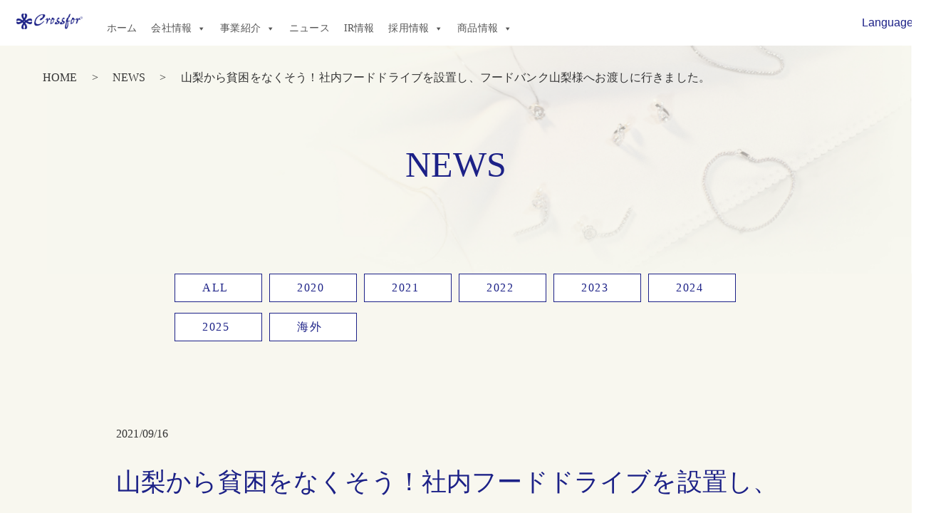

--- FILE ---
content_type: text/html; charset=UTF-8
request_url: http://crossfor.co.jp/news/1685/
body_size: 8713
content:
<!DOCTYPE html>
<html lang="ja">

<head>
  <meta charset="UTF-8">
  <meta http-equiv="X-UA-Compatible" content="IE=edge">
  <meta name="viewport" content="width=device-width, initial-scale=1">
  <meta name="description" content="株式会社クロスフォー | (株)クロスフォーコーポレートサイトです">

  <title>
    株式会社クロスフォー  </title>

  
  
		<!-- All in One SEO 4.9.2 - aioseo.com -->
	<meta name="robots" content="max-image-preview:large" />
	<meta name="author" content="crossfor"/>
	<link rel="canonical" href="http://crossfor.co.jp/news/1685/" />
	<meta name="generator" content="All in One SEO (AIOSEO) 4.9.2" />
		<meta property="og:locale" content="ja_JP" />
		<meta property="og:site_name" content="クロスフォー - ジュエリー、ネックレス、ピアス、ブレスレットの製造販売" />
		<meta property="og:type" content="article" />
		<meta property="og:title" content="山梨から貧困をなくそう！社内フードドライブを設置し、フードバンク山梨様へお渡しに行きました。 - クロスフォー" />
		<meta property="og:url" content="http://crossfor.co.jp/news/1685/" />
		<meta property="article:published_time" content="2021-09-17T05:17:46+00:00" />
		<meta property="article:modified_time" content="2021-09-24T23:59:12+00:00" />
		<meta name="twitter:card" content="summary_large_image" />
		<meta name="twitter:title" content="山梨から貧困をなくそう！社内フードドライブを設置し、フードバンク山梨様へお渡しに行きました。 - クロスフォー" />
		<script type="application/ld+json" class="aioseo-schema">
			{"@context":"https:\/\/schema.org","@graph":[{"@type":"BreadcrumbList","@id":"http:\/\/crossfor.co.jp\/news\/1685\/#breadcrumblist","itemListElement":[{"@type":"ListItem","@id":"http:\/\/crossfor.co.jp#listItem","position":1,"name":"\u30db\u30fc\u30e0","item":"http:\/\/crossfor.co.jp","nextItem":{"@type":"ListItem","@id":"http:\/\/crossfor.co.jp\/news\/#listItem","name":"News"}},{"@type":"ListItem","@id":"http:\/\/crossfor.co.jp\/news\/#listItem","position":2,"name":"News","item":"http:\/\/crossfor.co.jp\/news\/","nextItem":{"@type":"ListItem","@id":"http:\/\/crossfor.co.jp\/news_cat\/2021\/#listItem","name":"2021"},"previousItem":{"@type":"ListItem","@id":"http:\/\/crossfor.co.jp#listItem","name":"\u30db\u30fc\u30e0"}},{"@type":"ListItem","@id":"http:\/\/crossfor.co.jp\/news_cat\/2021\/#listItem","position":3,"name":"2021","item":"http:\/\/crossfor.co.jp\/news_cat\/2021\/","nextItem":{"@type":"ListItem","@id":"http:\/\/crossfor.co.jp\/news\/1685\/#listItem","name":"\u5c71\u68a8\u304b\u3089\u8ca7\u56f0\u3092\u306a\u304f\u305d\u3046\uff01\u793e\u5185\u30d5\u30fc\u30c9\u30c9\u30e9\u30a4\u30d6\u3092\u8a2d\u7f6e\u3057\u3001\u30d5\u30fc\u30c9\u30d0\u30f3\u30af\u5c71\u68a8\u69d8\u3078\u304a\u6e21\u3057\u306b\u884c\u304d\u307e\u3057\u305f\u3002"},"previousItem":{"@type":"ListItem","@id":"http:\/\/crossfor.co.jp\/news\/#listItem","name":"News"}},{"@type":"ListItem","@id":"http:\/\/crossfor.co.jp\/news\/1685\/#listItem","position":4,"name":"\u5c71\u68a8\u304b\u3089\u8ca7\u56f0\u3092\u306a\u304f\u305d\u3046\uff01\u793e\u5185\u30d5\u30fc\u30c9\u30c9\u30e9\u30a4\u30d6\u3092\u8a2d\u7f6e\u3057\u3001\u30d5\u30fc\u30c9\u30d0\u30f3\u30af\u5c71\u68a8\u69d8\u3078\u304a\u6e21\u3057\u306b\u884c\u304d\u307e\u3057\u305f\u3002","previousItem":{"@type":"ListItem","@id":"http:\/\/crossfor.co.jp\/news_cat\/2021\/#listItem","name":"2021"}}]},{"@type":"Organization","@id":"http:\/\/crossfor.co.jp\/#organization","name":"\u30af\u30ed\u30b9\u30d5\u30a9\u30fc","description":"\u30b8\u30e5\u30a8\u30ea\u30fc\u3001\u30cd\u30c3\u30af\u30ec\u30b9\u3001\u30d4\u30a2\u30b9\u3001\u30d6\u30ec\u30b9\u30ec\u30c3\u30c8\u306e\u88fd\u9020\u8ca9\u58f2","url":"http:\/\/crossfor.co.jp\/"},{"@type":"Person","@id":"http:\/\/crossfor.co.jp\/author\/crossfor\/#author","url":"http:\/\/crossfor.co.jp\/author\/crossfor\/","name":"crossfor","image":{"@type":"ImageObject","@id":"http:\/\/crossfor.co.jp\/news\/1685\/#authorImage","url":"https:\/\/secure.gravatar.com\/avatar\/c7b7fe31b9161945a03a362d19802ccc63e281a173f972debf369cbb83446335?s=96&d=mm&r=g","width":96,"height":96,"caption":"crossfor"}},{"@type":"WebPage","@id":"http:\/\/crossfor.co.jp\/news\/1685\/#webpage","url":"http:\/\/crossfor.co.jp\/news\/1685\/","name":"\u5c71\u68a8\u304b\u3089\u8ca7\u56f0\u3092\u306a\u304f\u305d\u3046\uff01\u793e\u5185\u30d5\u30fc\u30c9\u30c9\u30e9\u30a4\u30d6\u3092\u8a2d\u7f6e\u3057\u3001\u30d5\u30fc\u30c9\u30d0\u30f3\u30af\u5c71\u68a8\u69d8\u3078\u304a\u6e21\u3057\u306b\u884c\u304d\u307e\u3057\u305f\u3002 - \u30af\u30ed\u30b9\u30d5\u30a9\u30fc","inLanguage":"ja","isPartOf":{"@id":"http:\/\/crossfor.co.jp\/#website"},"breadcrumb":{"@id":"http:\/\/crossfor.co.jp\/news\/1685\/#breadcrumblist"},"author":{"@id":"http:\/\/crossfor.co.jp\/author\/crossfor\/#author"},"creator":{"@id":"http:\/\/crossfor.co.jp\/author\/crossfor\/#author"},"datePublished":"2021-09-17T14:17:46+09:00","dateModified":"2021-09-25T08:59:12+09:00"},{"@type":"WebSite","@id":"http:\/\/crossfor.co.jp\/#website","url":"http:\/\/crossfor.co.jp\/","name":"\u30af\u30ed\u30b9\u30d5\u30a9\u30fc","description":"\u30b8\u30e5\u30a8\u30ea\u30fc\u3001\u30cd\u30c3\u30af\u30ec\u30b9\u3001\u30d4\u30a2\u30b9\u3001\u30d6\u30ec\u30b9\u30ec\u30c3\u30c8\u306e\u88fd\u9020\u8ca9\u58f2","inLanguage":"ja","publisher":{"@id":"http:\/\/crossfor.co.jp\/#organization"}}]}
		</script>
		<!-- All in One SEO -->

<link rel='dns-prefetch' href='//www.googletagmanager.com' />
<style id='wp-img-auto-sizes-contain-inline-css' type='text/css'>
img:is([sizes=auto i],[sizes^="auto," i]){contain-intrinsic-size:3000px 1500px}
/*# sourceURL=wp-img-auto-sizes-contain-inline-css */
</style>
<style id='classic-theme-styles-inline-css' type='text/css'>
/*! This file is auto-generated */
.wp-block-button__link{color:#fff;background-color:#32373c;border-radius:9999px;box-shadow:none;text-decoration:none;padding:calc(.667em + 2px) calc(1.333em + 2px);font-size:1.125em}.wp-block-file__button{background:#32373c;color:#fff;text-decoration:none}
/*# sourceURL=/wp-includes/css/classic-themes.min.css */
</style>
<link rel='stylesheet' id='megamenu-css' href='http://crossfor.co.jp/wp/wp-content/uploads/maxmegamenu/style.css?ver=09eae6' type='text/css' media='all' />
<link rel='stylesheet' id='dashicons-css' href='http://crossfor.co.jp/wp/wp-includes/css/dashicons.min.css?ver=6.9' type='text/css' media='all' />
<link rel='stylesheet' id='wp-pagenavi-css' href='http://crossfor.co.jp/wp/wp-content/plugins/wp-pagenavi/pagenavi-css.css?ver=2.70' type='text/css' media='all' />

<!-- Site Kit によって追加された Google タグ（gtag.js）スニペット -->
<!-- Google アナリティクス スニペット (Site Kit が追加) -->
<script type="text/javascript" src="https://www.googletagmanager.com/gtag/js?id=GT-PHCDMDQ2" id="google_gtagjs-js" async></script>
<script type="text/javascript" id="google_gtagjs-js-after">
/* <![CDATA[ */
window.dataLayer = window.dataLayer || [];function gtag(){dataLayer.push(arguments);}
gtag("set","linker",{"domains":["crossfor.co.jp"]});
gtag("js", new Date());
gtag("set", "developer_id.dZTNiMT", true);
gtag("config", "GT-PHCDMDQ2");
//# sourceURL=google_gtagjs-js-after
/* ]]> */
</script>
<script type="text/javascript" src="http://crossfor.co.jp/wp/wp-includes/js/jquery/jquery.min.js?ver=3.7.1" id="jquery-core-js"></script>
<script type="text/javascript" src="http://crossfor.co.jp/wp/wp-includes/js/jquery/jquery-migrate.min.js?ver=3.4.1" id="jquery-migrate-js"></script>
<link rel='shortlink' href='http://crossfor.co.jp/?p=1685' />
<meta name="generator" content="Site Kit by Google 1.168.0" />		<style type="text/css" id="wp-custom-css">
			jQuery(document).ready(function($) {
    console.log("jQuery is loaded correctly!");
});
		</style>
		<style type="text/css">/** Mega Menu CSS: fs **/</style>

  <!-- js -->
  <script src="http://crossfor.co.jp/wp/wp-content/themes/crossfor/js/jquery-3.5.1.min.js?ver=1596680073" type="text/javascript" charset="UTF-8"></script>
  <script src="http://crossfor.co.jp/wp/wp-content/themes/crossfor/js/main.js?ver=1598501780" type="text/javascript" charset="UTF-8"></script>
  
  <!-- css -->
  <link rel="stylesheet" type="text/css" href="http://crossfor.co.jp/wp/wp-content/themes/crossfor/css/reset.css?ver=1597282604" />
  <link rel="stylesheet" type="text/css" href="http://crossfor.co.jp/wp/wp-content/themes/crossfor/css/style.css?ver=1761647519" />

  <!-- favicon -->
  <link rel="shortcut icon" href="/favicon.ico">


  <!-- Google Tag Manager -->
  <script>
    (function(w, d, s, l, i) {
      w[l] = w[l] || [];
      w[l].push({
        'gtm.start': new Date().getTime(),
        event: 'gtm.js'
      });
      var f = d.getElementsByTagName(s)[0],
        j = d.createElement(s),
        dl = l != 'dataLayer' ? '&l=' + l : '';
      j.async = true;
      j.src =
        'https://www.googletagmanager.com/gtm.js?id=' + i + dl;
      f.parentNode.insertBefore(j, f);
    })(window, document, 'script', 'dataLayer', 'GTM-MRT793S');
  </script>
  <!-- End Google Tag Manager -->
<style id='global-styles-inline-css' type='text/css'>
:root{--wp--preset--aspect-ratio--square: 1;--wp--preset--aspect-ratio--4-3: 4/3;--wp--preset--aspect-ratio--3-4: 3/4;--wp--preset--aspect-ratio--3-2: 3/2;--wp--preset--aspect-ratio--2-3: 2/3;--wp--preset--aspect-ratio--16-9: 16/9;--wp--preset--aspect-ratio--9-16: 9/16;--wp--preset--color--black: #000000;--wp--preset--color--cyan-bluish-gray: #abb8c3;--wp--preset--color--white: #ffffff;--wp--preset--color--pale-pink: #f78da7;--wp--preset--color--vivid-red: #cf2e2e;--wp--preset--color--luminous-vivid-orange: #ff6900;--wp--preset--color--luminous-vivid-amber: #fcb900;--wp--preset--color--light-green-cyan: #7bdcb5;--wp--preset--color--vivid-green-cyan: #00d084;--wp--preset--color--pale-cyan-blue: #8ed1fc;--wp--preset--color--vivid-cyan-blue: #0693e3;--wp--preset--color--vivid-purple: #9b51e0;--wp--preset--gradient--vivid-cyan-blue-to-vivid-purple: linear-gradient(135deg,rgb(6,147,227) 0%,rgb(155,81,224) 100%);--wp--preset--gradient--light-green-cyan-to-vivid-green-cyan: linear-gradient(135deg,rgb(122,220,180) 0%,rgb(0,208,130) 100%);--wp--preset--gradient--luminous-vivid-amber-to-luminous-vivid-orange: linear-gradient(135deg,rgb(252,185,0) 0%,rgb(255,105,0) 100%);--wp--preset--gradient--luminous-vivid-orange-to-vivid-red: linear-gradient(135deg,rgb(255,105,0) 0%,rgb(207,46,46) 100%);--wp--preset--gradient--very-light-gray-to-cyan-bluish-gray: linear-gradient(135deg,rgb(238,238,238) 0%,rgb(169,184,195) 100%);--wp--preset--gradient--cool-to-warm-spectrum: linear-gradient(135deg,rgb(74,234,220) 0%,rgb(151,120,209) 20%,rgb(207,42,186) 40%,rgb(238,44,130) 60%,rgb(251,105,98) 80%,rgb(254,248,76) 100%);--wp--preset--gradient--blush-light-purple: linear-gradient(135deg,rgb(255,206,236) 0%,rgb(152,150,240) 100%);--wp--preset--gradient--blush-bordeaux: linear-gradient(135deg,rgb(254,205,165) 0%,rgb(254,45,45) 50%,rgb(107,0,62) 100%);--wp--preset--gradient--luminous-dusk: linear-gradient(135deg,rgb(255,203,112) 0%,rgb(199,81,192) 50%,rgb(65,88,208) 100%);--wp--preset--gradient--pale-ocean: linear-gradient(135deg,rgb(255,245,203) 0%,rgb(182,227,212) 50%,rgb(51,167,181) 100%);--wp--preset--gradient--electric-grass: linear-gradient(135deg,rgb(202,248,128) 0%,rgb(113,206,126) 100%);--wp--preset--gradient--midnight: linear-gradient(135deg,rgb(2,3,129) 0%,rgb(40,116,252) 100%);--wp--preset--font-size--small: 13px;--wp--preset--font-size--medium: 20px;--wp--preset--font-size--large: 36px;--wp--preset--font-size--x-large: 42px;--wp--preset--spacing--20: 0.44rem;--wp--preset--spacing--30: 0.67rem;--wp--preset--spacing--40: 1rem;--wp--preset--spacing--50: 1.5rem;--wp--preset--spacing--60: 2.25rem;--wp--preset--spacing--70: 3.38rem;--wp--preset--spacing--80: 5.06rem;--wp--preset--shadow--natural: 6px 6px 9px rgba(0, 0, 0, 0.2);--wp--preset--shadow--deep: 12px 12px 50px rgba(0, 0, 0, 0.4);--wp--preset--shadow--sharp: 6px 6px 0px rgba(0, 0, 0, 0.2);--wp--preset--shadow--outlined: 6px 6px 0px -3px rgb(255, 255, 255), 6px 6px rgb(0, 0, 0);--wp--preset--shadow--crisp: 6px 6px 0px rgb(0, 0, 0);}:where(.is-layout-flex){gap: 0.5em;}:where(.is-layout-grid){gap: 0.5em;}body .is-layout-flex{display: flex;}.is-layout-flex{flex-wrap: wrap;align-items: center;}.is-layout-flex > :is(*, div){margin: 0;}body .is-layout-grid{display: grid;}.is-layout-grid > :is(*, div){margin: 0;}:where(.wp-block-columns.is-layout-flex){gap: 2em;}:where(.wp-block-columns.is-layout-grid){gap: 2em;}:where(.wp-block-post-template.is-layout-flex){gap: 1.25em;}:where(.wp-block-post-template.is-layout-grid){gap: 1.25em;}.has-black-color{color: var(--wp--preset--color--black) !important;}.has-cyan-bluish-gray-color{color: var(--wp--preset--color--cyan-bluish-gray) !important;}.has-white-color{color: var(--wp--preset--color--white) !important;}.has-pale-pink-color{color: var(--wp--preset--color--pale-pink) !important;}.has-vivid-red-color{color: var(--wp--preset--color--vivid-red) !important;}.has-luminous-vivid-orange-color{color: var(--wp--preset--color--luminous-vivid-orange) !important;}.has-luminous-vivid-amber-color{color: var(--wp--preset--color--luminous-vivid-amber) !important;}.has-light-green-cyan-color{color: var(--wp--preset--color--light-green-cyan) !important;}.has-vivid-green-cyan-color{color: var(--wp--preset--color--vivid-green-cyan) !important;}.has-pale-cyan-blue-color{color: var(--wp--preset--color--pale-cyan-blue) !important;}.has-vivid-cyan-blue-color{color: var(--wp--preset--color--vivid-cyan-blue) !important;}.has-vivid-purple-color{color: var(--wp--preset--color--vivid-purple) !important;}.has-black-background-color{background-color: var(--wp--preset--color--black) !important;}.has-cyan-bluish-gray-background-color{background-color: var(--wp--preset--color--cyan-bluish-gray) !important;}.has-white-background-color{background-color: var(--wp--preset--color--white) !important;}.has-pale-pink-background-color{background-color: var(--wp--preset--color--pale-pink) !important;}.has-vivid-red-background-color{background-color: var(--wp--preset--color--vivid-red) !important;}.has-luminous-vivid-orange-background-color{background-color: var(--wp--preset--color--luminous-vivid-orange) !important;}.has-luminous-vivid-amber-background-color{background-color: var(--wp--preset--color--luminous-vivid-amber) !important;}.has-light-green-cyan-background-color{background-color: var(--wp--preset--color--light-green-cyan) !important;}.has-vivid-green-cyan-background-color{background-color: var(--wp--preset--color--vivid-green-cyan) !important;}.has-pale-cyan-blue-background-color{background-color: var(--wp--preset--color--pale-cyan-blue) !important;}.has-vivid-cyan-blue-background-color{background-color: var(--wp--preset--color--vivid-cyan-blue) !important;}.has-vivid-purple-background-color{background-color: var(--wp--preset--color--vivid-purple) !important;}.has-black-border-color{border-color: var(--wp--preset--color--black) !important;}.has-cyan-bluish-gray-border-color{border-color: var(--wp--preset--color--cyan-bluish-gray) !important;}.has-white-border-color{border-color: var(--wp--preset--color--white) !important;}.has-pale-pink-border-color{border-color: var(--wp--preset--color--pale-pink) !important;}.has-vivid-red-border-color{border-color: var(--wp--preset--color--vivid-red) !important;}.has-luminous-vivid-orange-border-color{border-color: var(--wp--preset--color--luminous-vivid-orange) !important;}.has-luminous-vivid-amber-border-color{border-color: var(--wp--preset--color--luminous-vivid-amber) !important;}.has-light-green-cyan-border-color{border-color: var(--wp--preset--color--light-green-cyan) !important;}.has-vivid-green-cyan-border-color{border-color: var(--wp--preset--color--vivid-green-cyan) !important;}.has-pale-cyan-blue-border-color{border-color: var(--wp--preset--color--pale-cyan-blue) !important;}.has-vivid-cyan-blue-border-color{border-color: var(--wp--preset--color--vivid-cyan-blue) !important;}.has-vivid-purple-border-color{border-color: var(--wp--preset--color--vivid-purple) !important;}.has-vivid-cyan-blue-to-vivid-purple-gradient-background{background: var(--wp--preset--gradient--vivid-cyan-blue-to-vivid-purple) !important;}.has-light-green-cyan-to-vivid-green-cyan-gradient-background{background: var(--wp--preset--gradient--light-green-cyan-to-vivid-green-cyan) !important;}.has-luminous-vivid-amber-to-luminous-vivid-orange-gradient-background{background: var(--wp--preset--gradient--luminous-vivid-amber-to-luminous-vivid-orange) !important;}.has-luminous-vivid-orange-to-vivid-red-gradient-background{background: var(--wp--preset--gradient--luminous-vivid-orange-to-vivid-red) !important;}.has-very-light-gray-to-cyan-bluish-gray-gradient-background{background: var(--wp--preset--gradient--very-light-gray-to-cyan-bluish-gray) !important;}.has-cool-to-warm-spectrum-gradient-background{background: var(--wp--preset--gradient--cool-to-warm-spectrum) !important;}.has-blush-light-purple-gradient-background{background: var(--wp--preset--gradient--blush-light-purple) !important;}.has-blush-bordeaux-gradient-background{background: var(--wp--preset--gradient--blush-bordeaux) !important;}.has-luminous-dusk-gradient-background{background: var(--wp--preset--gradient--luminous-dusk) !important;}.has-pale-ocean-gradient-background{background: var(--wp--preset--gradient--pale-ocean) !important;}.has-electric-grass-gradient-background{background: var(--wp--preset--gradient--electric-grass) !important;}.has-midnight-gradient-background{background: var(--wp--preset--gradient--midnight) !important;}.has-small-font-size{font-size: var(--wp--preset--font-size--small) !important;}.has-medium-font-size{font-size: var(--wp--preset--font-size--medium) !important;}.has-large-font-size{font-size: var(--wp--preset--font-size--large) !important;}.has-x-large-font-size{font-size: var(--wp--preset--font-size--x-large) !important;}
/*# sourceURL=global-styles-inline-css */
</style>
</head>


<body class="news-single">
  <header class="header">
    <h1 class="logo">
                  <a href="/">
                        <img src="http://crossfor.co.jp/wp/wp-content/themes/crossfor/img/logo_cross-for_1.png?ver=">
            </a>
    </h1>

    <div class="pcClass flex flex__content--between">
      <ul class="menu flex">

        		  <div id="mega-menu-wrap-max_mega_menu_2" class="mega-menu-wrap"><div class="mega-menu-toggle"><div class="mega-toggle-blocks-left"></div><div class="mega-toggle-blocks-center"></div><div class="mega-toggle-blocks-right"><div class='mega-toggle-block mega-menu-toggle-animated-block mega-toggle-block-0' id='mega-toggle-block-0'><button aria-label="Toggle Menu" class="mega-toggle-animated mega-toggle-animated-slider" type="button" aria-expanded="false">
                  <span class="mega-toggle-animated-box">
                    <span class="mega-toggle-animated-inner"></span>
                  </span>
                </button></div></div></div><ul id="mega-menu-max_mega_menu_2" class="mega-menu max-mega-menu mega-menu-horizontal mega-no-js" data-event="hover" data-effect="fade_up" data-effect-speed="200" data-effect-mobile="disabled" data-effect-speed-mobile="0" data-mobile-force-width="false" data-second-click="go" data-document-click="collapse" data-vertical-behaviour="standard" data-breakpoint="768" data-unbind="true" data-mobile-state="collapse_all" data-mobile-direction="vertical" data-hover-intent-timeout="300" data-hover-intent-interval="100"><li class="mega-menu-item mega-menu-item-type-custom mega-menu-item-object-custom mega-menu-item-home mega-menu-megamenu mega-align-bottom-left mega-menu-megamenu mega-menu-item-6926" id="mega-menu-item-6926"><a class="mega-menu-link" href="https://crossfor.co.jp/" tabindex="0">ホーム</a></li><li class="mega-menu-item mega-menu-item-type-post_type mega-menu-item-object-page mega-menu-item-has-children mega-align-bottom-left mega-menu-flyout mega-menu-item-6927" id="mega-menu-item-6927"><a class="mega-menu-link" href="http://crossfor.co.jp/information/" aria-expanded="false" tabindex="0">会社情報<span class="mega-indicator" aria-hidden="true"></span></a>
<ul class="mega-sub-menu">
<li class="mega-menu-item mega-menu-item-type-post_type mega-menu-item-object-page mega-menu-item-6930" id="mega-menu-item-6930"><a class="mega-menu-link" href="http://crossfor.co.jp/vision/">企業理念</a></li><li class="mega-menu-item mega-menu-item-type-post_type mega-menu-item-object-page mega-menu-item-6932" id="mega-menu-item-6932"><a class="mega-menu-link" href="http://crossfor.co.jp/message/">代表挨拶</a></li><li class="mega-menu-item mega-menu-item-type-post_type mega-menu-item-object-page mega-menu-item-6933" id="mega-menu-item-6933"><a class="mega-menu-link" href="http://crossfor.co.jp/company/">会社概要</a></li><li class="mega-menu-item mega-menu-item-type-post_type mega-menu-item-object-page mega-menu-item-6934" id="mega-menu-item-6934"><a class="mega-menu-link" href="http://crossfor.co.jp/history/">企業沿革とCSR活動</a></li><li class="mega-menu-item mega-menu-item-type-post_type mega-menu-item-object-page mega-menu-item-6935" id="mega-menu-item-6935"><a class="mega-menu-link" href="http://crossfor.co.jp/rjc/">RJC関連</a></li></ul>
</li><li class="mega-menu-item mega-menu-item-type-post_type mega-menu-item-object-page mega-menu-item-has-children mega-align-bottom-left mega-menu-flyout mega-menu-item-6969" id="mega-menu-item-6969"><a class="mega-menu-link" href="http://crossfor.co.jp/business/" aria-expanded="false" tabindex="0">事業紹介<span class="mega-indicator" aria-hidden="true"></span></a>
<ul class="mega-sub-menu">
<li class="mega-menu-item mega-menu-item-type-post_type mega-menu-item-object-page mega-menu-item-6975" id="mega-menu-item-6975"><a class="mega-menu-link" href="http://crossfor.co.jp/business/">事業紹介</a></li><li class="mega-menu-item mega-menu-item-type-post_type mega-menu-item-object-page mega-menu-item-6972" id="mega-menu-item-6972"><a class="mega-menu-link" href="http://crossfor.co.jp/cut/">クロスフォーが持つ技術について</a></li><li class="mega-menu-item mega-menu-item-type-post_type mega-menu-item-object-page mega-menu-item-6973" id="mega-menu-item-6973"><a class="mega-menu-link" href="http://crossfor.co.jp/quality/">クロスフォーの品質管理について</a></li><li class="mega-menu-item mega-menu-item-type-post_type mega-menu-item-object-page mega-menu-item-6974" id="mega-menu-item-6974"><a class="mega-menu-link" href="http://crossfor.co.jp/oem/">OEMについて</a></li></ul>
</li><li class="mega-menu-item mega-menu-item-type-custom mega-menu-item-object-custom mega-align-bottom-left mega-menu-flyout mega-menu-item-6936" id="mega-menu-item-6936"><a class="mega-menu-link" href="https://crossfor.co.jp/news/" tabindex="0">ニュース</a></li><li class="mega-menu-item mega-menu-item-type-custom mega-menu-item-object-custom mega-align-bottom-left mega-menu-flyout mega-menu-item-6937" id="mega-menu-item-6937"><a class="mega-menu-link" href="https://www.crossfor.com/ir/" tabindex="0">IR情報</a></li><li class="mega-menu-item mega-menu-item-type-custom mega-menu-item-object-custom mega-menu-item-has-children mega-align-bottom-left mega-menu-flyout mega-menu-item-6938" id="mega-menu-item-6938"><a class="mega-menu-link" href="https://crossfor.co.jp/recruit/" aria-expanded="false" tabindex="0">採用情報<span class="mega-indicator" aria-hidden="true"></span></a>
<ul class="mega-sub-menu">
<li class="mega-menu-item mega-menu-item-type-custom mega-menu-item-object-custom mega-menu-item-6939" id="mega-menu-item-6939"><a class="mega-menu-link" href="https://crossfor.co.jp/recruit/sales">営業職</a></li><li class="mega-menu-item mega-menu-item-type-custom mega-menu-item-object-custom mega-menu-item-6940" id="mega-menu-item-6940"><a class="mega-menu-link" href="https://crossfor.co.jp/recruit/j-designer">外注-ジュエリーデザイナー</a></li></ul>
</li><li class="mega-menu-item mega-menu-item-type-custom mega-menu-item-object-custom mega-menu-item-home mega-menu-item-has-children mega-align-bottom-left mega-menu-flyout mega-menu-item-6941" id="mega-menu-item-6941"><a class="mega-menu-link" href="https://crossfor.co.jp/" aria-expanded="false" tabindex="0">商品情報<span class="mega-indicator" aria-hidden="true"></span></a>
<ul class="mega-sub-menu">
<li class="mega-menu-item mega-menu-item-type-custom mega-menu-item-object-custom mega-menu-item-6942" id="mega-menu-item-6942"><a class="mega-menu-link" href="https://brand.crossfor.co.jp/">ブランドサイト</a></li><li class="mega-menu-item mega-menu-item-type-custom mega-menu-item-object-custom mega-menu-item-6943" id="mega-menu-item-6943"><a class="mega-menu-link" href="https://crossfor.co.jp/shoplist/">ショップリスト</a></li><li class="mega-menu-item mega-menu-item-type-custom mega-menu-item-object-custom mega-menu-item-6944" id="mega-menu-item-6944"><a class="mega-menu-link" href="https://crossfor.online/">卸売りサイト-Crossfor for Business-</a></li><li class="mega-menu-item mega-menu-item-type-custom mega-menu-item-object-custom mega-menu-item-6945" id="mega-menu-item-6945"><a class="mega-menu-link" href="https://crossfor.store/">一般向けサイト-Crossfor Online Store-</a></li></ul>
</li></ul></div>          <!--<li><a href="/information/">企業情報</a></li>
          <li><a href="/business/">事業紹介</a></li>
		  <li><a href="/cut/">開発技術紹介</a></li>
          <li><a href="/news/">NEWS</a></li>
          <li><a href="http://www.crossfor.com/ir/" target="_blank" rel="noopener noreferrer">IR情報</a></li>
          <li><a href="/recruit/">採用情報</a></li>
          <li><a href="/contact/">お問い合わせ</a></li>-->
              </ul>
    <!--   <ul class="menu-out flex">
		  <li><a href="https://brand.crossfor.co.jp" target="_blank" rel="noopener noreferrer">BRAND SITE</a></li>
		  <li><a href="https://crossfor.online/" target="_blank" rel="noopener noreferrer">Crossfor for Business</a></li>
		  <li><a href="https://crossfor.store/" target="_blank" rel="noopener noreferrer">ONLINE STORE</a></li>
      </ul>　-->
      <div class="menu__language__dropdown">
        <button class="menu__language__dropdown btn">Language</button>
        <div class="menu__language__dropdown content">
          <a href="/en/news">English</a>
          <a href="/">日本語</a>
          <a href="/cn/news">中文</a>
        </div>
      </div>
    </div>

    <div class="spClass">
      <a class="menu-trigger" href="#">
        <span></span>
        <span></span>
        <span></span>
      </a>
      <ul class="menu">
        <div class="menu__language">
          <div class="menu__language__container">
            <div class="menu__language__item">Language</div>
            <div class="menu__language__item--box">
              <a href="/" class="is-active">
                <small>&#10004;</small>                日本語
              </a>
            </div>
            <div class="menu__language__item--box">
              <a href="/en/news" >
                                English
              </a>
            </div>
            <div class="menu__language__item--box">
              <a href="/cn/news" >
                                中文
              </a>
            </div>
          </div>
        </div>
                  <li class="menu__item"><a href="/information/">企業情報</a></li>
		  <li class="menu__item"><a href="/business/">事業紹介</a></li>
          <li class="menu__item"><a href="/development/">開発技術紹介</a></li>
          <li class="menu__item"><a href="/news/">NEWS</a></li>
          <li class="menu__item"><a href="http://www.crossfor.com/ir/" target="_blank" rel="noopener noreferrer">IR情報</a></li>
          <li class="menu__item"><a href="/recruit/">採用情報</a></li>
          <li class="menu__item"><a href="/contact/">お問い合わせ</a></li>
                <ul class="menu-out">
			<li><a href="https://brand.crossfor.co.jp" target="_blank" rel="noopener noreferrer">BRAND SITE</a></li>
			<li><a href="https://crossfor.online/" target="_blank" rel="noopener noreferrer">Crossfor for Business</a></li>
			<li><a href="https://crossfor.store/" target="_blank" rel="noopener noreferrer">ONLINE STORE</a></li>
        </ul>
      </ul>
    </div>
  </header>



<div class="page__key">
  <nav class="pankuzu">
    <ul class="flex">
      <li><a href="/">HOME</a></li>
      <li><a href="/news">NEWS</a></li>
      <li>
                山梨から貧困をなくそう！社内フードドライブを設置し、フードバンク山梨様へお渡しに行きました。              </li>
    </ul>
  </nav>
  <h2 class="page__key--theme">NEWS</h2>
</div><!-- end page__key -->


<div class="page__wrapper--outer beige-to-white">
  <div class="page__wrapper">
      <ul class="news__category flex">
      <li><a href="/news/">ALL</a></li>
              <li><a href="/news_cat/2020">2020</a></li>
              <li><a href="/news_cat/2021">2021</a></li>
              <li><a href="/news_cat/2022">2022</a></li>
              <li><a href="/news_cat/2023">2023</a></li>
              <li><a href="/news_cat/2024">2024</a></li>
              <li><a href="/news_cat/2025">2025</a></li>
              <li><a href="/news_cat/crossfor-china">海外</a></li>
          </ul>

    <div class="page__main">
                        <span class="date">2021/09/16</span>
        <h2 class="title">山梨から貧困をなくそう！社内フードドライブを設置し、フードバンク山梨様へお渡しに行きました。</h2>
        <div class="body"><p><img fetchpriority="high" decoding="async" width="300" height="300" src="http://crossfor.co.jp/wp/wp-content/uploads/2021/09/フードバンク①-300x300.jpg" alt="" class="alignnone size-medium wp-image-1686" srcset="http://crossfor.co.jp/wp/wp-content/uploads/2021/09/フードバンク①-300x300.jpg 300w, http://crossfor.co.jp/wp/wp-content/uploads/2021/09/フードバンク①-1024x1024.jpg 1024w, http://crossfor.co.jp/wp/wp-content/uploads/2021/09/フードバンク①-150x150.jpg 150w, http://crossfor.co.jp/wp/wp-content/uploads/2021/09/フードバンク①-768x768.jpg 768w, http://crossfor.co.jp/wp/wp-content/uploads/2021/09/フードバンク①.jpg 1080w" sizes="(max-width: 300px) 100vw, 300px" /><br />
新型コロナウイルスの影響で、貧困家庭が増加しているというニュースを多く見るようになりました。<br />
弊社では昨年12月にもフードバンク山梨様へ寄付金をお渡ししておりますが、<br />
「今こそ私たちが何かすべきではないのか？」という意見が社内から提案され、<br />
この度社内にフードドライブを設置し、社員から未使用・未開封の食品や日用品を寄付して頂きました。<br />
今回の寄付内容は以下のとおりです。</p>
<p>フードドライブで集められた食品・日用品（312個）<br />
社内イベント縮小による予算の余剰金で購入した商品券（10万円分）<br />
社員の手書きによる手紙（30通）、<br />
社内自動販売機の年間売上金（103,868円）<br />
デッドストックアクセサリー（300個）<br />
<img decoding="async" width="300" height="300" src="http://crossfor.co.jp/wp/wp-content/uploads/2021/09/フードバンク②-300x300.jpg" alt="" class="alignnone size-medium wp-image-1687" srcset="http://crossfor.co.jp/wp/wp-content/uploads/2021/09/フードバンク②-300x300.jpg 300w, http://crossfor.co.jp/wp/wp-content/uploads/2021/09/フードバンク②-1024x1024.jpg 1024w, http://crossfor.co.jp/wp/wp-content/uploads/2021/09/フードバンク②-150x150.jpg 150w, http://crossfor.co.jp/wp/wp-content/uploads/2021/09/フードバンク②-768x768.jpg 768w, http://crossfor.co.jp/wp/wp-content/uploads/2021/09/フードバンク②.jpg 1080w" sizes="(max-width: 300px) 100vw, 300px" /><br />
総合計73キロ。</p>
<p>特にアクセサリーなどは「贅沢品」と言われていますが、<br />
「心を贅沢に満たすもの」でもあります。<br />
生活が苦しく、うちにこもってしまいがちな気持ちを少しでも和らげていただけるよう、<br />
クロスフォー社だからこそできる支援として考えました。</p>
<p><img decoding="async" width="300" height="300" src="http://crossfor.co.jp/wp/wp-content/uploads/2021/09/フードバンク③-300x300.jpg" alt="" class="alignnone size-medium wp-image-1688" srcset="http://crossfor.co.jp/wp/wp-content/uploads/2021/09/フードバンク③-300x300.jpg 300w, http://crossfor.co.jp/wp/wp-content/uploads/2021/09/フードバンク③-1024x1024.jpg 1024w, http://crossfor.co.jp/wp/wp-content/uploads/2021/09/フードバンク③-150x150.jpg 150w, http://crossfor.co.jp/wp/wp-content/uploads/2021/09/フードバンク③-768x768.jpg 768w, http://crossfor.co.jp/wp/wp-content/uploads/2021/09/フードバンク③.jpg 1080w" sizes="(max-width: 300px) 100vw, 300px" /></p>
<p>※テレビ山梨【スゴロク！】内でご紹介頂きました。<br />
<a href="https://news.yahoo.co.jp/articles/4c5fd310d2226593c2e8f903febd9ade01a64f65"><strong>放送内容はこちら</strong></a></p>
</div>
                <p class="link"><a href="/news/">NEWS indexへ戻る</a></p>
    </div><!-- end page__main -->
  </div><!-- end page__wrapper -->
</div><!-- end page__wrapper--outer -->



<div class="other">
  <ul class="flex">
                    <li class="other__list">
          <a href="/contact/">
            <div class="other__box ">
              <h3 class="theme">お問い合わせ</h3>
              <p class="other__box--text">
                当社に関してご興味ある方はお気軽にご連絡ください。
              </p>
            </div>
          </a>
        </li>

        </ul>
</div>
<!-- end other -->







<footer class="footer">
  <ul class="snsarea flex">
    <li><a href="https://www.facebook.com/pages/category/Product-Service/%E6%A0%AA%E5%BC%8F%E4%BC%9A%E7%A4%BE%E3%82%AF%E3%83%AD%E3%82%B9%E3%83%95%E3%82%A9%E3%83%BC-1961511040781043/" target="_blank" rel="noopener noreferrer"><img src="http://crossfor.co.jp/wp/wp-content/themes/crossfor/img/sns_logo_fb.svg?ver=1596793665"></a></li>
    <li><a href="https://twitter.com/Crossfor_Kikaku" target="_blank" rel="noopener noreferrer"><img src="http://crossfor.co.jp/wp/wp-content/themes/crossfor/img/sns_logo_tw.svg?ver=1596793665"></a></li>
    <li><a href="https://www.instagram.com/crossfor_official/?hl=ja" target="_blank" rel="noopener noreferrer"><img src="http://crossfor.co.jp/wp/wp-content/themes/crossfor/img/sns_logo_ig.svg?ver=1596793665"></a></li>
  </ul>
  <ul class="flex">
    <li class="underline"><a href="/information/">企業情報</a></li>
    <li class="underline"><a href="/message/">代表挨拶</a></li>
    <li class="underline"><a href="/vision/">企業理念</a></li>
    <li class="underline"><a href="/company/">企業概要</a></li>
    <li class="underline"><a href="/history/">企業沿革</a></li>
  </ul>
  <ul class="flex">
    <li class="underline"><a href="/development/">開発技術紹介</a></li>
    <li class="underline"><a href="/cut/">クロスフォーが持つ技術について</a></li>
    <li class="underline"><a href="/quality/">品質管理について</a></li>
    <li class="underline"><a href="/oem/">OEMについて</a></li>
    <li class="underline"><a href="/casestudy/">OEM活用事例</a></li>
  </ul>
  <ul class="flex">
    <li class="underline"><a href="/news/">NEWS</a></li>
    <li class="underline"><a href="/recruit/">採用情報</a></li>
    <li class="underline"><a href="/contact/">お問い合わせ</a></li>
    <li class="underline"><a href="/faq/">よくあるご質問</a></li>
  </ul>
  <ul class="flex">
    <li class="underline privacy"><a href="/privacy/">プライバシーポリシー</a></li>
  </ul>
  <p class="copy">Copyright © 2020 Crossfor Co.,Ltd. All rights Reserved.</p>
</footer>
<script type="speculationrules">
{"prefetch":[{"source":"document","where":{"and":[{"href_matches":"/*"},{"not":{"href_matches":["/wp/wp-*.php","/wp/wp-admin/*","/wp/wp-content/uploads/*","/wp/wp-content/*","/wp/wp-content/plugins/*","/wp/wp-content/themes/crossfor/*","/*\\?(.+)"]}},{"not":{"selector_matches":"a[rel~=\"nofollow\"]"}},{"not":{"selector_matches":".no-prefetch, .no-prefetch a"}}]},"eagerness":"conservative"}]}
</script>
<script type="module"  src="http://crossfor.co.jp/wp/wp-content/plugins/all-in-one-seo-pack/dist/Lite/assets/table-of-contents.95d0dfce.js?ver=4.9.2" id="aioseo/js/src/vue/standalone/blocks/table-of-contents/frontend.js-js"></script>
<script type="text/javascript" src="http://crossfor.co.jp/wp/wp-includes/js/hoverIntent.min.js?ver=1.10.2" id="hoverIntent-js"></script>
<script type="text/javascript" src="http://crossfor.co.jp/wp/wp-content/plugins/megamenu/js/maxmegamenu.js?ver=3.7" id="megamenu-js"></script>
</body>
</html>

--- FILE ---
content_type: text/css
request_url: http://crossfor.co.jp/wp/wp-content/themes/crossfor/css/style.css?ver=1761647519
body_size: 12042
content:
@charset "UTF-8";
/*2024香港展示会*/

.title-img{
	width:80%;
	display:none;
	margin:auto;
}

.title-img-pc{
	width:600px;
	max-width:100%;
}

.title-img-pc2{
	width:630px;
	max-width:100%;
}

.title-container{
	display:flex;
	justify-content:space-around;
	align-items:center;
}

.pc-top{
	width:90%;
	max-width:1100px;
	height:auto;
	margin:auto;
	display:block;
}

.mb-top{
	display:none;
}

.top p{
	text-align:center;
}

.offer-img{
	width:35%;
	display:block;
	margin:auto;
}

.line-up1{
	margin-top: 30px;
}

.line-up1 h2{
	text-align:center;
	font-weight: 900;
    font-size: 28px;
}

.line-up-container{
	display:flex;
	justify-content:center;
}

.line-up-box{
	margin: 10px 5px;
}

.line-up-box img{
	width: 500px;
    height: auto;
    display: block;
    margin: auto;
    max-width: 100%;
}

.line-up-box{
	text-align:center;
}

.line-up-title{
	font-weight:500;
}

.shosai{
	margin-top:-10px;
}

.us-price{
	font-size:28px;
	color:#9c0505;
	font-weight:500;
	margin-top: -7px;
}

.hk-price{
	color:#9c0505;
	font-weight:500;
	margin-top: -13px;
}

.line-up2-box{
	text-align:center;
}

.line-up2-container{
	display:flex;
	justify-content:center;
}

.line-up-box-mini{
	margin:10px 5px;
}

.line-up-container-mini{
	display:flex;
	justify-content:center;
}

.line-up-box-mini img{
	max-width: 100%;
    height: auto;
    width: 600px;
    margin: auto;
    display: block;
}

.line-up-title2{
	font-weight:500;
	font-size: 15px;
}

.shosai2{
	margin-top:-10px;
	font-size: 15px;
}

.us-price2{
	font-size:24px;
	color:#9c0505;
	font-weight:500;
	margin-top: -7px;
}

.hk-price2{
	color:#9c0505;
	font-weight:500;
	margin-top: -13px;
	font-size:15px;
}

.stock-img{
	width:650px;
	max-width:100%;
	display:block;
	margin:auto;
}

.technology{
	text-align:center;
}

.technology-title{
	width:750px;
	max-width:100%;
	display:block;
	margin:auto;
	
}

.tec-title{
	font-size: 28px;
    margin-top: 30px;
}

.tec-sub-title{
	margin-top: -8px;
}

.technology-container{
	display:flex;
	justify-content:center;
	margin-top: 20px;
}

.tec-img{
	width:90%;
	max-width:500px;
	height:auto;
	margin:auto;
	display:block;
}

.logo{
	width:100px;
	height:auto;
	margin:auto;
	display:block;
}

.contact-h2{
	text-align:center;
	margin-top: 30px;
	font-size: 28px;
    font-weight: 900;
}

.contact-title{
	width:535px;
	max-width:100%;
	display:block;
	margin:auto;
}

.contact-container{
	display:flex;
	justify-content:center;
	margin-top: 10px;
}

.contact-container img{
	width:150px;
	height:auto;
	display:block;
	margin: 15px 10px 10px 5px;
}

.contact-bottom{
	width:600px;
	max-width:100%;
	height:auto;
	display:block;
	margin:auto;
}

.address img{
	width:630px;
	max-width:100%;
	height:auto;
	display:block;
	margin:auto;
}

@media(max-width:767px){
	.title{
		padding-top: 60px;
	}
	
	.offer-img{
		width:65%;
	}
}

@media(max-width:735px){
	.title-img{
	width:100%;
	display:block;
	margin:auto;
    }
	
	.title-container{
		display:none;
	}
	
	.pc-top{
		display:none;
	}
	
	.mb-top{
	width:90%;
	max-width:1100px;
	height:auto;
	margin:auto;
	display:block;
    }
	
	.line-up-container{
		display:block;
	}
	
	.line-up2-container{
		display:block;
	}
	
	.technology-container{
		display:block;
	}
	
	.contact-container img{
		width:110px;
	}
	.white{
		display:none;
	}
}

/* mixin
==========================================*/
@media (min-width: 768px) {
  .spClass {
    display: none !important;
  }
}

@media (max-width: 767px) {
  .pcClass {
    display: none !important;
  }
}

body {
  color: #333;
  font-size: 16px;
  background-color: #fff;
  font-family: 'Yu Mincho', YuMincho, 'ヒラギノ明朝 Pro', 'Hiragino Mincho Pro',
    'MS P明朝', 'MS PMincho', serif;
  word-wrap: break-word;
  overflow-wrap: break-word;
  -webkit-text-size-adjust: 100%;
  text-size-adjust: 100%;
  letter-spacing: 0.01em;
  line-height: 1.9;
}

@media (min-width: 768px) {
  body {
   
  }
}

a {
  color: #1c2187;
  text-decoration: none;
}

a p {
  color: #333;
}

header {
  display: flex;
  padding: 5px 0 5px 20px;
}

@media (min-width: 768px) {
  header {
    width: 1280px;
    z-index: 1;
  }
}

@media (max-width: 767px) {
  header {
    position: fixed;
    width: 100%;
    background: #fff;
    z-index: 100;
  }
}

@media (min-width: 768px) {
  header .logo {
    margin: 8px 20px 8px 0;
  }
}

@media (max-width: 767px) {
  header .logo {
    margin: 5px 0 0 0;
    width: 20%;
  }
}

@media (min-width: 768px) {
  header .flex__content--between {
    justify-content: space-between;
    flex: auto;
  }
}

.beige-to-white {
  background: #f8f7ef;
}

.beige-to-white::after {
  content: '';
  display: block;
  width: 100%;
  background: linear-gradient(0deg, white 0%, #f8f7ef 100%);
}

@media (min-width: 768px) {
  .beige-to-white::after {
    height: 100px;
    margin: 0 0 100px;
  }
}

@media (max-width: 767px) {
  .beige-to-white::after {
    height: 50px;
    margin: 0 0 50px;
  }
}

.back-beige {
  background: #f8f7ef;
}

@media (min-width: 768px) {
  .pb {
    padding: 0 0 160px;
  }
}

@media (max-width: 767px) {
  .pb {
    padding: 0 0 60px;
  }
}

a.underline {
  text-decoration: underline;
}

img {
  width: 100%;
  display: block;
}

.flex {
  display: flex;
}

@media (max-width: 767px) {
  .flex {
    flex-direction: column;
  }
}

.theme {
  color: #1c2187;
  line-height: 1;
}

@media (min-width: 768px) {
  .theme {
    font-size: 50px;
    letter-spacing: 0.1em;
  }
}

@media (max-width: 767px) {
  .theme {
    font-size: 35px;
    text-align: center;
    padding: 0 0 30px;
    letter-spacing: 0.01em;
  }
}

.theme__text {
  padding: 30px 0 0;
}

.wrapper {
  margin: 0 auto;
}

@media (min-width: 768px) {
  .wrapper {
    width: 954px;
  }
}

@media (max-width: 767px) {
  .wrapper {
    padding: 0 4%;
  }
}

.center__text {
  text-align: center;
}

.other {
  background: #f8f7ef;
}

@media (min-width: 768px) {
  .other {
    padding: 0 0 70px;
  }
}

@media (max-width: 767px) {
  .other {
    padding: 0 4% 60px;
  }
}

.other ul {
  margin: 0 auto;
}

@media (min-width: 768px) {
  .other ul {
    width: 1158px;
    justify-content: center;
  }
}

.other::before {
  content: '';
  display: block;
  width: 100%;
  background: linear-gradient(180deg, white 0%, #f8f7ef 100%);
}

@media (min-width: 768px) {
  .other::before {
    height: 100px;
    margin: 0 0 -100px;
  }
}

@media (max-width: 767px) {
  .other::before {
    height: 50px;
    margin: 0 0 -50px;
  }
}

.other__box {
  background: #fff;
  box-sizing: border-box;
}

@media (min-width: 768px) {
  .other__box {
    width: 550px;
    padding: 30px 50px;
  }
}

@media (max-width: 767px) {
  .other__box {
    padding: 30px 7%;
  }
}

.other__box .theme {
  position: relative;
}

.other__box .theme::after {
  display: block;
  content: '▶';
  position: absolute;
  right: 0;
  top: 15px;
  font-size: 20px;
}

@media (min-width: 768px) {
  .other__box--height {
    height: 289px;
  }
}

.other__list {
  box-shadow: 0px 10px 10px rgba(0, 0, 0, 0.2);
}

@media (min-width: 768px) {
  .other__list:nth-child(2) {
    margin: 0 0 0 55px;
  }
}

@media (max-width: 767px) {
  .other__list:nth-child(2) {
    margin: 30px 0;
  }
}

@media (min-width: 768px) {
  .other__box--text {
    padding: 30px 0 0;
  }
}

footer {
  background: #1c2187;
  color: #fff;
  position: relative;
}

@media (min-width: 768px) {
  footer {
    padding: 60px 60px 0;
  }
}

@media (max-width: 767px) {
  footer {
    padding: 70px 4% 0;
  }
}

@media (max-width: 767px) {
  footer .flex {
    flex-direction: row;
  }
}

footer .snsarea {
  position: absolute;
}

@media (min-width: 768px) {
  footer .snsarea {
    top: 50px;
    right: 50px;
  }
}

@media (max-width: 767px) {
  footer .snsarea {
    top: 30px;
    right: 4%;
  }
}

footer .snsarea li {
  padding: 0 10px;
}

footer a {
  color: #fff;
}

@media (min-width: 768px) {
  footer a {
    font-size: 12px;
  }
}

@media (max-width: 767px) {
  footer a {
    font-size: 8px;
  }
}

footer .underline {
  border-bottom: 1px solid #fff;
}

@media (min-width: 768px) {
  footer .underline {
    width: 140px;
    padding: 20px 0;
  }
}

@media (max-width: 767px) {
  footer .underline {
    padding: 20px 0;
    width: 20%;
    line-height: 1;
  }
}

@media (max-width: 767px) {
  footer .privacy {
    width: 100%;
  }
}

footer .copy {
  font-size: 12px;
  padding: 60px 0 20px;
  text-align: center;
}

.prelink {
  text-align: right;
}

@media (min-width: 768px) {
  .prelink {
    padding: 0 0 190px;
  }
}

.prelink a {
  border: solid 1px #1c2187;
  padding: 5px 10px;
  margin: 0;
  background: #fff;
  font-size: 20px;
}

@media (min-width: 768px) {
  .prelink a {
    display: inline-block;
  }
}

@media (max-width: 767px) {
  .prelink a {
    display: block;
    text-align: center;
  }
}

@media (min-width: 768px) {
  .menu li {
    display: flex;
    flex-direction: column;
    justify-content: center;
    flex-shrink: 0;
  }
  .menu li a {
    border-left: 1px solid #1c2187;
    display: block;
    padding: 0 14px;
    font-size: 14px;
  }
}

@media (min-width: 768px) {
  .menu-out {
    margin: 0 0 0 auto;
  }
}

@media (max-width: 767px) {
  .menu-out {
    display: flex;
    flex-wrap: wrap;
    justify-content: center;
    width: 100%;
    padding: 30px 0 0;
  }
}

@media (min-width: 768px) {
  .menu-out li {
    display: flex;
    flex-direction: column;
    justify-content: center;
    flex-shrink: 0;
    padding: 0 0 0 10px;
  }
  .menu-out li:first-child {
    padding: 0 0 0 40px;
  }
}

@media (max-width: 767px) {
  .menu-out li {
    flex-shrink: 0;
    padding: 0 10px 0 0;
  }
  .menu-out li:last-child {
    padding: 10px 0 0;
  }
}

.menu-out li a {
  border: solid 1px #1c2187;
  padding: 2px 10px;
  font-size: 14px;
}
@media (max-width: 767px) {
  .menu-out li a {
    padding: 5px 10px;
    font-size: 14px;
  }
}

@media (max-width: 767px) {
  /*----------------------------
  * メニュー開閉ボタン
  *----------------------------*/
  .menu-trigger,
  .menu-trigger span {
    display: inline-block;
    transition: all 0.4s;
    box-sizing: border-box;
  }
  .menu-trigger {
    position: absolute;
    z-index: 3;
    width: 15px;
    height: 15px;
    right: 40px;
    top: 17px;
  }
  .menu-trigger span {
    position: absolute;
    left: 0;
    width: 100%;
    height: 1px;
    background-color: #1c2187;
    border-radius: 4px;
  }
  .menu-trigger span:nth-of-type(1) {
    top: 0px;
  }
  .menu-trigger span:nth-of-type(2) {
    top: 5px;
  }
  .menu-trigger span:nth-of-type(3) {
    bottom: 4px;
  }
  .menu-trigger.active span:nth-of-type(1) {
    -webkit-transform: translateY(8px) rotate(-45deg);
    transform: translateY(8px) rotate(-45deg);
    -moz-transform: translateY(8px) rotate(-45deg);
    -ms-transform: translateY(8px) rotate(-45deg);
    -o-transform: translateY(8px) rotate(-45deg);
  }
  .menu-trigger.active span:nth-of-type(2) {
    opacity: 0;
  }
  .menu-trigger.active span:nth-of-type(3) {
    -webkit-transform: translateY(-2px) rotate(45deg);
    transform: translateY(-2px) rotate(45deg);
  }
  /*----------------------------
  * メニュー本体
  *----------------------------*/
  .menu {
    position: fixed;
    top: 0;
    right: 0;
    z-index: 1;
    width: 100vw;
    height: 100vh;
    display: flex;
    flex-direction: column;
    align-items: center;
    background: #fff;
  }
  .menu__language {
    width: 100%;
  }

  @media (min-width: 550px) and (max-width: 767px) {
    .menu__language {
      width: 50%;
    }
  }

  .menu__language__item {
    text-align: center;
  }

  .menu__language__container {
    display: flex;
    flex-direction: row;
    justify-content: space-evenly;
  }

  @media (max-width: 300px) {
    .menu__language__container {
      flex-direction: column;
      align-items: center;
    }
  }

  .menu__language__item--box a {
    border: solid 1px #1c2187;
    padding: 5px 10px;
    font-size: 14px;
  }

  .menu__language__item--box a.is-active {
    border: solid 2px #1c2187;
  }

  .menu__item {
    width: 100%;
    height: auto;
    padding: 20px 1em 0;
    text-align: center;
    color: #fff;
    box-sizing: border-box;
    border-bottom: solid 2px #1c2187;
  }
  .menu__item a {
    display: block;
  }
  /*----------------------------
  * アニメーション部分
  *----------------------------*/
  /* アニメーション前のメニューの状態 */
  .menu {
    transform: translateY(-100vh);
    transition: all 0.7s ease-in;
  }
  /* アニメーション後のメニューの状態 */
  .menu.is-active {
    padding: 80px 0 0;
    transform: translateY(0);
  }
}

.key {
  background-repeat: no-repeat;
}

@media (min-width: 768px) {
  .key {
    background-image: url(../img/top/KV_top_back_pc@2x.png);
    height: 669px;
    padding: 100px 0 0 160px;
    background-size: cover;
  }
}

@media (max-width: 767px) {
  .key {
    background-image: url(../img/sp/top/KV_top_sp@2x.png);
    padding: 30% 5% 0 5%;
    margin: 0 0 80px;
    background-size: contain;
  }
}

@media (min-width: 768px) {
  .key__maintext {
    font-size: 50px;
    letter-spacing: 0.1em;
  }
}

@media (max-width: 767px) {
  .key__maintext {
    font-size: 35px;
    letter-spacing: 0.01em;
    line-height: 1.2;
    text-align: left;
    padding: 0;
  }
}

.key__maintext--small {
  display: block;
  letter-spacing: 0.5em;
}

@media (min-width: 768px) {
  .key__maintext--small {
    font-size: 20px;
    padding: 30px 0 0;
  }
}

@media (max-width: 767px) {
  .key__maintext--small {
    font-size: 14px;
    padding: 15px 0 0;
    line-height: 1.7;
  }
}

@media (min-width: 768px) {
  .key__image {
    margin: 70px 0 130px;
  }
}

@media (max-width: 767px) {
  .key__image {
    width: 100%;
    position: absolute;
    top: 48%;
    right: 0;
  }
  .key__image ul {
    flex-wrap: wrap;
    flex-direction: row;
    width: 45%;
    float: right;
    margin: 0 5% 0 0;
  }
}

@media (min-width: 768px) {
  .key__image li {
    margin: 0 30px 0 0;
  }
}

@media (max-width: 767px) {
  .key__image li {
    margin: 0 5% 0 0;
    width: 47%;
  }
  .key__image li:nth-child(2n) {
    margin: 0;
  }
  .key__image li:nth-child(1) {
    margin: 0 5% 10px 0;
  }
}

.key__image img {
  display: block;
}

@media (max-width: 767px) {
  .key__image img {
    width: 100%;
  }
}

@media (max-width: 767px) {
  .key__about {
    flex-direction: column;
    margin: 100% 0 0;
  }
}

@media (min-width: 768px) {
  .key__about--textarea {
    padding: 0 0 0 30px;
  }
}

.key__about--textarea .theme__text {
  padding: 30px 0 0;
}

@media (min-width: 768px) {
  .key__about--textarea .theme__text {
    width: 632px;
  }
}

@media (min-width: 768px) {
  .forte__main {
    padding: 80px 0 0;
  }
}

@media (max-width: 767px) {
  .forte__main {
    padding: 0 0 0px;
  }
}

.forte__main ul {
  justify-content: space-between;
}

@media (max-width: 767px) {
  .forte__main ul {
    flex-direction: column;
  }
}

@media (min-width: 768px) {
  .forte__main li {
    width: 300px;
  }
}

@media (max-width: 767px) {
  .forte__main li {
    margin: 0 0 10px;
    box-shadow: 0px 10px 10px rgba(0, 0, 0, 0.2);
  }
  .forte__main li:last-child {
    margin: 0;
  }
}

@media (min-width: 768px) {
  .forte__main li a {
    display: block;
  }
}

@media (max-width: 767px) {
  .forte__main li a {
    display: flex;
  }
}

@media (min-width: 768px) {
  .forte__main li a:hover {
    box-shadow: 0px 10px 10px rgba(0, 0, 0, 0.2);
  }
}

.forte__main--text {
  color: #1c2187;
  font-size: 20px;
  text-align: center;
}

@media (max-width: 767px) {
  .forte__main--text {
    display: flex;
    justify-content: center;
    align-items: center;
    width: 50%;
  }
}

@media (min-width: 768px) {
  .brand {
    margin: 160px 0 0;
  }
}

@media (max-width: 767px) {
  .brand {
    margin: 80px 0 0;
  }
}

.brand a {
  border: solid 1px #1c2187;
  padding: 5px 10px;
  margin: 15px 0 0;
  display: block;
}

@media (min-width: 768px) {
  .brand a {
    float: right;
  }
}

@media (max-width: 767px) {
  .brand a {
    margin: 20px auto 0;
    width: 60%;
    text-align: center;
  }
}

@media (min-width: 768px) {
  .brand__image--textarea {
    padding: 0 0 0 30px;
  }
}

.news {
  position: relative;
}

@media (min-width: 768px) {
  .news {
    margin: 160px 0 0;
    min-width: 1200px;
  }
}

@media (max-width: 767px) {
  .news {
    margin: 80px 0 0;
    padding: 0 0 0 4%;
  }
}

.news .arrow__right {
  position: absolute;
  top: 75px;
  right: 0;
  cursor: pointer;
  background: linear-gradient(
    to left,
    white 0%,
    rgba(255, 255, 255, 0.8) 20%,
    rgba(255, 255, 255, 0) 100%
  );
}

@media (min-width: 768px) {
  .news .arrow__right {
    width: 165px;
  }
}

@media (max-width: 767px) {
  .news .arrow__right {
    display: none;
  }
}

.news .arrow__left {
  position: absolute;
  top: 75px;
  left: 0;
  cursor: pointer;
  background: linear-gradient(
    to right,
    white 0%,
    rgba(255, 255, 255, 0.8) 20%,
    rgba(255, 255, 255, 0) 100%
  );
}

@media (min-width: 768px) {
  .news .arrow__left {
    width: 165px;
  }
}

@media (max-width: 767px) {
  .news .arrow__left {
    display: none;
  }
}

.news .theme {
  margin: 0 auto;
  padding: 0 0 30px;
}

@media (min-width: 768px) {
  .news .theme {
    width: 954px;
  }
}

.news ul {
  overflow: scroll;
}

@media (min-width: 768px) {
  .news ul {
    margin: 0 auto 120px;
  }
}

@media (max-width: 767px) {
  .news ul {
    flex-direction: row;
    margin: 0 auto 30px;
  }
}

.news ul li {
  margin: 0 40px 0 0;
}

@media (min-width: 768px) {
  .news ul li:nth-child(1) {
    padding: 0 0 0 130px;
  }
}

@media (min-width: 768px) {
  .news ul li:last-child {
    padding: 0 130px 0 0;
  }
}

.news ul li .news__box {
  width: 200px;
}

.news ul li img {
  width: 100%;
}

/***********************************
ページ共通
************************************/
.page__key {
  background-size: cover;
  background-repeat: no-repeat;
}

@media (min-width: 768px) {
  .page__key {
    background-image: url(../img/KV_pc@2x.png);
    height: 320px;
  }
}

@media (max-width: 767px) {
  .page__key {
    background-image: url(../img/sp/KV_sp@2x.png);
    height: 200px;
    position: relative;
    z-index: -1;
    top: 40px;
  }
}

@media (min-width: 768px) {
  .pankuzu {
    padding: 30px 0 0 60px;
  }
}

@media (max-width: 767px) {
  .pankuzu {
    font-size: 10px;
    padding: 10px 0 0 4%;
  }
}

@media (max-width: 767px) {
  .pankuzu .flex {
    display: block;
  }
}

@media (max-width: 767px) {
  .pankuzu li {
    float: left;
    position: relative;
    padding: 0 20px 0 0;
  }
}

.pankuzu a {
  color: #333;
}

.pankuzu a::after {
  display: inline-block;
  content: '>';
}

@media (min-width: 768px) {
  .pankuzu a::after {
    margin: 0 20px;
  }
}

@media (max-width: 767px) {
  .pankuzu a::after {
    position: absolute;
    right: 5px;
  }
}

.page__key--theme {
  text-align: center;
  color: #1c2187;
}

@media (min-width: 768px) {
  .page__key--theme {
    font-size: 50px;
    padding: 60px 0 0;
  }
}

@media (max-width: 767px) {
  .page__key--theme {
    font-size: 35px;
    padding: 40px 0 0;
  }
}

.page__wrapper {
  margin: 0 auto;
}

@media (min-width: 768px) {
  .page__wrapper {
    width: 954px;
  }
}

@media (max-width: 767px) {
  .page__wrapper {
    padding: 0 4% 0px;
  }
}

.page__subtheme {
  text-align: center;
  color: #1c2187;
}

.page__subtheme__container {
  margin-bottom: 100px;
}

@media (min-width: 768px) {
  .page__subtheme {
    font-size: 35px;
  }
}

@media (max-width: 767px) {
  .page__subtheme {
    font-size: 24px;
  }
}

.page__subtheme2 {
  text-align: center;
  color: #1c2187;
}

@media (min-width: 768px) {
  .page__subtheme2 {
    font-size: 50px;
  }
}

@media (max-width: 767px) {
  .page__subtheme2 {
    font-size: 40px;
    line-height: 48px;
    padding: 30px 0 0;
  }
}

@media (min-width: 768px) {
  .page__text {
    text-align: center;
    padding: 30px 0 0px;
  }
}

@media (max-width: 767px) {
  .page__text {
    padding: 10px 0 0px;
  }
}

/***********************************
information
************************************/
@media (min-width: 768px) {
  .information .page__wrapper {
    width: 1160px;
  }
}

@media (min-width: 768px) {
  .information .page__main {
    padding: 80px 0 0;
  }
}

@media (max-width: 767px) {
  .information .page__main {
    padding: 30px 0 0;
  }
}

.information .page__main li {
  background: #fff;
}

@media (min-width: 768px) {
  .information .page__main li {
    width: 270px;
    margin: 0 30px 0 0;
  }
}

@media (max-width: 767px) {
  .information .page__main li {
    margin: 0 0 20px;
    box-shadow: 0px 10px 10px rgba(0, 0, 0, 0.2);
  }
}

.information .page__main li:last-child {
  margin: 0;
}

.information .page__main li:hover {
  box-shadow: 0px 10px 10px rgba(0, 0, 0, 0.2);
}

@media (max-width: 767px) {
  .information .page__main li a {
    display: flex;
  }
}

@media (max-width: 767px) {
  .information .page__main--image {
    width: 56%;
  }
}

@media (min-width: 768px) {
  .information .page__main--text {
    text-align: center;
    font-size: 14px;
    padding: 0 0 15px;
  }
}

@media (max-width: 767px) {
  .information .page__main--text {
    font-size: 12px;
    width: 46%;
    padding: 0 3% 0px;
  }
}

.information .page__main--title {
  color: #1c2187;
  display: block;
}

@media (min-width: 768px) {
  .information .page__main--title {
    padding: 15px 0;
    font-size: 20px;
  }
}

@media (max-width: 767px) {
  .information .page__main--title {
    padding: 5px 0 0;
    font-size: 16px;
    text-align: center;
  }
}

/***********************************
message
************************************/
.message .page__text {
  text-align: left;
}

@media (min-width: 768px) {
  .message .page__subtheme {
    font-size: 24px;
    text-align: left;
    padding: 0 0 40px;
    line-height: 1;
  }
}

@media (max-width: 767px) {
  .message .page__subtheme {
    line-height: 1.7;
    padding: 0 0 30px;
  }
}

@media (min-width: 768px) {
  .message .page__main--image {
    width: 320px;
    float: left;
    margin: 0 50px 25px 0;
  }
}

.message .sign {
  text-align: right;
  display: block;
  margin-top: 40px;
}

@media (max-width: 767px) {
  .message .sign {
    padding: 10px 0 0;
    margin-top: 20px;
  }
}

.message .sign__image {
  display: inline-block;
}

@media (min-width: 768px) {
  .message .sign__image {
    width: 136px;
    margin: 0 0 0 15px;
  }
}

@media (max-width: 767px) {
  .message .sign__image {
    padding: 10px 0 0;
    width: 40%;
  }
}

/***********************************
vision
************************************/
@media (min-width: 768px) {
  .vision .back-white {
    padding: 0 0 160px;
  }
}

@media (max-width: 767px) {
  .vision .back-white {
    padding: 0 0 90px;
  }
}

@media (min-width: 768px) {
  .vision .page__main .page__text {
    text-align: left;
  }
}

@media (min-width: 768px) {
  .vision .page__main .flex {
    justify-content: space-between;
    padding: 80px 0 160px;
  }
}

@media (max-width: 767px) {
  .vision .page__main .flex {
    margin: 0 0 20px;
    padding: 30px 0 60px;
  }
}

@media (max-width: 767px) {
  .vision .page__main .flex li {
    margin: 0 0 20px;
  }
}

@media (max-width: 767px) {
  .vision .page__main .flex li:last-child {
    margin: 0;
  }
}

@media (min-width: 768px) {
  .vision .page__main .page__main--image {
    width: 300px;
  }
}

/***********************************
company
************************************/
@media (min-width: 768px) {
  .company .profile {
    padding: 80px 0 0;
  }
}

@media (max-width: 767px) {
  .company .profile {
    padding: 30px 0 0;
  }
}

@media (min-width: 768px) {
  .company .profile__image {
    width: 320px;
  }
}

@media (min-width: 768px) {
  .company .profile__list {
    margin: 0 0 0 50px;
  }
}

.company .profile__list dl {
  border-bottom: solid 1px #333;
}
.cf-dl {
  border-bottom: solid 1px #333;
}

@media (min-width: 768px) {
  .company .profile__list dl {
    display: flex;
    align-items: flex-end;
    height: 89px;
    padding: 9px 0 10px;
    line-height: 28px;
  }
  .company .profile__list dl:first-child {
    height: auto;
    padding: 0 0 10px;
  }
	.cf-dl {
    display: flex;
    align-items: flex-end;
    height: 145px!important;
    padding: 9px 0 10px;
    line-height: 28px;
  }
}

@media (max-width: 767px) {
  .company .profile__list dl {
    padding: 10px 0;
  }
	.cf-dl {
    padding: 10px 0;
  }
}

@media (min-width: 768px) {
  .company .profile__list dt {
    width: 150px;
  }
}

.company .office {
  justify-content: space-between;
}

@media (min-width: 768px) {
  .company .office li {
    width: 447px;
  }
}

@media (max-width: 767px) {
  .company .office li {
    margin: 0 0 30px;
  }
  .company .office li:last-child {
    margin: 0;
  }
}

.company .office__text {
  border-bottom: solid 1px #333;
}

@media (min-width: 768px) {
  .company .office__text {
    padding: 30px 0;
  }
}

@media (max-width: 767px) {
  .company .office__text {
    padding: 10px 0;
  }
}

.company .office__text--name {
  display: block;
}

@media (min-width: 768px) {
  .company .office__text--name {
    padding: 0 0 20px;
  }
}

.company .office__links {
  border-bottom: solid 1px #333;
}

@media (min-width: 768px) {
  .company .office__links {
    padding: 20px 0;
  }
}

@media (max-width: 767px) {
  .company .office__links {
    padding: 20px 0;
  }
}

.company .office__links a {
  border: solid 1px #1c2187;
  color: #1c2187;
  display: block;
  text-align: center;
  position: relative;
  letter-spacing: 0.1em;
  padding: 5px;
}

@media (max-width: 767px) {
  .company .office__links a {
    font-size: 14px;
  }
}

.company .office__links a::after {
  content: '▶';
  position: absolute;
}

@media (min-width: 768px) {
  .company .office__links a::after {
    right: 10px;
    top: 5px;
  }
}

@media (max-width: 767px) {
  .company .office__links a::after {
    right: 2%;
    top: 5px;
  }
}

.company .office__links a:first-child {
  margin: 0 0 20px;
}

.company .page__client .flex {
  flex-wrap: wrap;
}

@media (min-width: 768px) {
  .company .page__client .flex {
    justify-content: space-between;
  }
}

@media (max-width: 767px) {
  .company .page__client .flex {
    flex-direction: row;
    justify-content: space-around;
  }
}

.company .page__intel .page__text {
  text-align: left;
}

.company .page__measure .page__text {
  text-align: left;
}

.company .page__measure li {
  border: solid 1px #1c2187;
}

@media (max-width: 767px) {
  .company .page__measure li:first-child {
    margin: 20px 0 20px;
  }
}

.company .page__measure .flex {
  justify-content: space-between;
}

@media (min-width: 768px) {
  .company .page__measure .flex {
    padding: 80px 0 0;
  }
}

@media (min-width: 768px) {
  .company .page__measure .flex {
    padding: 80px 0 0;
  }
}

.company .page__measure .page__measure--theme {
  text-align: center;
  color: #1c2187;
}

@media (min-width: 768px) {
  .company .page__measure .page__measure--theme {
    font-size: 20px;
    padding: 10px 0 0;
  }
}

.page__achievement .page__text {
  text-align: left;
}

/***********************************
faq
************************************/
@media (max-width: 767px) {
  .faq .page__main {
    padding: 100px 0 0;
  }
}

.faq .page__main .flex {
  justify-content: space-between;
  flex-wrap: wrap;
}

@media (min-width: 768px) {
  .faq .page__main--text {
    width: 447px;
    padding: 0 0 60px;
  }
}

@media (max-width: 767px) {
  .faq .page__main--text {
    padding: 0 0 60px;
  }
}

.faq .page__main--title {
  display: block;
  color: #1c2187;
}

@media (min-width: 768px) {
  .faq .page__main--title {
    font-size: 18px;
    padding: 0 0 10px;
  }
}

@media (min-width: 768px) {
  .faq .page__text {
    margin: -100px 0 160px;
    padding: 0;
  }
}

@media (max-width: 767px) {
  .faq .page__text {
    margin: -100px 0 100px;
    padding: 0 4%;
  }
}

/***********************************
privacy
************************************/
.privacy .page__text {
  text-align: left;
  padding: 0 0 30px;
}

.privacy dl {
  padding: 0 0 60px;
}

.privacy dt {
  font-size: 18px;
  font-weight: 700;
  color: #1c2187;
  padding: 0 0 10px;
}

.privacy ol {
  padding: 0px 0 0 25px;
}

.privacy ol li {
  list-style-type: decimal;
  padding: 0 0 20px;
}

.privacy .link__top {
  text-align: right;
}

.privacy .link__top a {
  border: solid 1px #1c2187;
  display: inline-block;
  padding: 5px 15px;
  background: #fff;
}

/***********************************
news__category共通部分
************************************/
.news__category {
  flex-wrap: wrap;
}

@media (min-width: 768px) {
  .news__category {
    width: 800px;
    margin: 0 auto 100px;
  }
}

@media (max-width: 767px) {
  .news__category {
    margin: 0 auto;
    padding: 50px 0 30px;
  }
}

@media (max-width: 767px) {
  .news__category li {
    width: 15%;
    text-align: center;
    margin: 0 2%;
  }
}

.news__category a {
  display: block;
  border: solid 1px #1c2187;
  background: #fff;
  letter-spacing: 0.1em;
}

@media (min-width: 768px) {
  .news__category a {
    width: 45px;
    margin: 0 5px 15px;
    padding: 4px 38px;
  }
}

@media (max-width: 767px) {
  .news__category a {
    width: 100%;
    margin: 0 0 15px;
  }
}

.news__category.flex {
  flex-direction: row;
}

/***********************************
news-archive
************************************/
.news-archive .page__main .news__area {
  padding: 0 0 60px;
}

.news-archive .page__main li {
  list-style: none;
  padding: 5px 0;
  border-bottom: solid 1px #707070;
}

@media (min-width: 768px) {
  .news-archive .page__main .date {
    padding: 0 30px 0 0;
  }
}

@media (max-width: 767px) {
  .news-archive .page__main .date {
    display: block;
  }
}

.news-archive .wp-pagenavi {
  text-align: center;
}

.news-archive .wp-pagenavi > * {
  border: solid 1px #1c2187;
  padding: 8px 12px;
  background: #fff;
  margin: 0 5px;
}

/***********************************
news-single
************************************/
.news-single {
  /* add */
}

@media (max-width: 767px) {
  .news-single .pankuzu li:nth-child(1),
  .news-single .pankuzu li:nth-child(2) {
    width: 15%;
  }
}

@media (max-width: 767px) {
  .news-single .pankuzu li:nth-child(3) {
    width: 70%;
  }
}

.news-single .page__main pre {
  white-space: pre-wrap;
}

.news-single .page__main img {
  display: inline;
}

@media (min-width: 768px) {
  .news-single .page__main img {
    width: auto;
    height: auto;
    max-width: 100%;
  }
}

@media (max-width: 767px) {
  .news-single .page__main img {
    width: auto;
    max-width: 100%;
    height: auto;
  }
}

.news-single .page__main h3 {
  margin: 20px auto;
  font-size: 1.8rem;
  font-weight: normal;
  color: #1c2187;
  text-align: center;
  border-bottom: solid 2px;
  display: table;
}

.news-single .title {
  color: #1c2187;
}

@media (min-width: 768px) {
  .news-single .title {
    padding: 20px 0 30px;
    font-size: 35px;
  }
}

@media (max-width: 767px) {
  .news-single .title {
    padding: 20px 0 30px;
    font-size: 24px;
    line-height: 1.7;
  }
}

.news-single .link {
  text-align: right;
  padding: 80px 0 0;
}

.news-single .link a {
  border: solid 1px #1c2187;
  color: #1c2187;
  background: #fff;
  display: block;
  text-align: center;
  position: relative;
  letter-spacing: 0.1em;
  float: right;
}

@media (min-width: 768px) {
  .news-single .link a {
    width: 260px;
    padding: 5px;
  }
}

@media (max-width: 767px) {
  .news-single .link a {
    width: 100%;
    padding: 5px 0;
  }
}

.news-single .link a::after {
  content: '◀';
  position: absolute;
  left: 10px;
  top: 5px;
}

.news-single .box_type1 {
  display: flex;
  flex-wrap: wrap;
  justify-content: space-between;
  background: #f3f3f3;
  padding: 0 25px 25px;
}

.news-single .box_type1 li {
  width: 48%;
  background: #fff;
  margin-top: 25px;
  padding: 20px;
  box-sizing: border-box;
}

.news-single .box_type1 li h2 {
  border-bottom: none;
  font-size: 100%;
  margin: 0;
  padding: 0;
}

.news-single .box_type1 li p {
  font-size: 14px;
  text-align: left;
}

.news-single .box_type1 li div {
  display: flex;
  flex-wrap: wrap;
  align-items: baseline;
  margin: 15px 0;
}

.news-single .box_type1 li div img {
  width: auto;
  height: 42.1px;
}

.news-single .box_type1 li div img:first-child {
  height: 80px;
}

.news-single .box_type1 li:nth-child(4) div img:first-child {
  height: 54.7px;
}

@media (max-width: 767px) {
  .news-single .box_type1 li {
    width: 100%;
  }
  .news-single .box_type1 li div img:first-child {
    height: 62.2px;
  }
  .news-single .box_type1 li div img {
    height: 35px;
  }
}

/***********************************
contact
************************************/
.contact .page__main {
  margin: 0 0 30px;
  background: #fff;
}

.contact .page__main .contact__list {
  line-height: 1;
}

/* FIXME:2024-09-19 Scssに転記する */
.contact .page__main .contact__list input{
  display: inline-block;
}

@media (min-width: 768px) {
  .contact .page__main .contact__list {
    padding: 0 0 85px;
  }
}

@media (max-width: 767px) {
  .contact .page__main .contact__list {
    padding: 0 0 85px;
  }
}

@media (min-width: 768px) {
  .contact .page__main {
    padding: 30px;
  }
}

@media (max-width: 767px) {
  .contact .page__main {
    padding: 30px 4%;
  }
}

.contact .page__main .necessary {
  color: #ff0000;
}

.contact .page__main dl {
  border-bottom: solid 1px #707070;
  padding: 10px 0;
  line-height: 1;
}

.contact .page__main dl:last-of-type {
  border: none;
}

.contact .page__main dt {
  color: #1c2187;
  margin: 1em 0;
}

.contact .page__main dd input {
  background: #ebefff;
  border: none;
  border-radius: 5px;
}

@media (min-width: 768px) {
  .contact .page__main dd input {
    width: 744px;
    padding: 20px 0 20px 20px;
  }
}

@media (max-width: 767px) {
  .contact .page__main dd input {
    width: 96%;
    padding: 20px 0 20px 4%;
  }
}

.contact .page__main dd .mwform-tel-field input {
  width: auto;
}

.contact .page__main dd .mwform-zip-field input {
  width: auto;
}

.contact .page__main textarea {
  background: #ebefff;
  border: none;
}

@media (min-width: 768px) {
  .contact .page__main textarea {
    width: 744px;
  }
}

@media (max-width: 767px) {
  .contact .page__main textarea {
    width: 100%;
  }
}

.contact .page__main input[type='submit'] {
  background: #1c2187;
  border: none;
  text-align: center;
  margin: 35px auto;
  position: absolute;
  left: 0;
  right: 0;
  padding: 5px 0;
  color: #fff;
}

@media (min-width: 768px) {
  .contact .page__main input[type='submit'] {
    width: 320px;
    font-size: 20px;
  }
}

@media (max-width: 767px) {
  .contact .page__main input[type='submit'] {
    width: 86%;
    font-size: 20px;
  }
}

/***********************************
recruit
************************************/
@media (max-width: 767px) {
  .recruit .page__wrapper {
    padding: 40px 0 0;
  }
}

@media (max-width: 767px) {
  .recruit .page__wrapper {
    padding: 80px 4% 0;
  }
}

@media (min-width: 768px) {
  .recruit .page__subtheme {
    font-size: 1.8rem;
  }
}

@media (max-width: 767px) {
  .recruit .page__subtheme {
    padding: 30px 0 10px;
  }
}

@media (min-width: 768px) {
  .recruit .page__main img {
    width: auto;
    max-width: 100%;
  }
}

@media (min-width: 768px) {
  .recruit .page__main .flex {
    justify-content: center;
  }
}

@media (min-width: 768px) {
  .recruit .page__main .flex__rec1 {
    width: 45%;
  }
}

@media (min-width: 768px) {
  .recruit .page__main .flex__rec2 {
    width: 55%;
  }
}

@media (min-width: 768px) {
  .recruit .page__main .banner2 {
    padding: 40px 0 60px;
  }
}

@media (min-width: 768px) {
  .recruit .page__main .banner2 div {
    width: 45%;
  }
}

@media (max-width: 767px) {
  .recruit .page__main .banner2 div {
    padding: 20px 0;
  }
}

@media (min-width: 768px) {
  .recruit .page__main .banner1 {
    padding: 20px 0 100px;
  }
}

@media (max-width: 767px) {
  .recruit .page__main .banner1 {
    padding: 20px 0 60px;
  }
}

@media (min-width: 768px) {
  .recruit .page__main .banner1 a {
    width: 48%;
    margin: 0 auto;
    display: block;
  }
}

/***********************************
recruit__inner
************************************/
.recruit__inner .page__main {
  padding: 0 0 60px;
}

.recruit__inner .page__main .theme {
  color: #333;
  font-size: 24px;
  font-weight: 700;
  border-bottom: solid 1px;
  display: table;
  margin: 40px 0 20px;
}

.recruit__inner .page__main dl {
  padding: 10px 0;
}

@media (min-width: 768px) {
  .recruit__inner .page__main dl {
    display: flex;
  }
}

.recruit__inner .page__main dt {
  width: 10em;
}

/***********************************
history
************************************/
.history .page__description {
  padding: 0 0 60px;
}

.history .flex__row {
  line-height: 2;
  border-bottom: solid 1px;
  padding: 20px 0;
}

@media (min-width: 768px) {
  .history .flex__row dt {
    padding: 0 30px 0 0;
  }
}

.history .page__text--left {
  text-align: left;
}

@media (min-width: 768px) {
  .history .page__subtheme--small {
    font-size: 20px;
    padding: 80px 0 50px;
  }
}

@media (max-width: 767px) {
  .history .page__subtheme--small {
    font-size: 16px;
    padding: 60px 0 30px;
  }
}

@media (min-width: 767px) {
  .history .page__main--image img {
    width: auto;
    margin: auto;
  }
}

.history .text-outer {
  width: 100%;
  text-align: center;
  display: table;
}

.history .text-inner {
  display: table-cell;
  vertical-align: middle;
}

@media (min-width: 768px) {
  .history .text-inner {
    height: 100px;
  }
}

@media (max-width: 767px) {
  .history .text-inner {
    padding: 10px 0 0;
  }
}

.history .flex__just--center {
  justify-content: center;
}

@media (max-width: 767px) {
  .history .flex__just--center li {
    margin: 0 0 30px;
  }
}

@media (min-width: 768px) {
  .history .flex__just--center li:nth-child(1) {
    margin: 0 30px 0 0;
  }
}

.history .flex__just--between {
  justify-content: space-between;
}

@media (max-width: 767px) {
  .history .flex__just--between li {
    margin: 0 0 20px;
    padding: 20px 0;
  }
}

.history .other-active-outer {
  border: solid 1px #1c2187;
  text-align: center;
  display: table;
}

@media (min-width: 768px) {
  .history .other-active-outer {
    width: 300px;
  }
}

.history .other-active-text {
  display: table-cell;
  vertical-align: middle;
}

@media (min-width: 768px) {
  .history .other-active-text {
    height: 170px;
  }
}

@media (min-width: 768px) {
  .history .other {
    margin: 190px 0 0;
  }
}

@media (max-width: 767px) {
  .history .other {
    margin: 100px 0 0;
  }
}

/***********************************
development
************************************/
.development .flex__just--between {
  justify-content: space-between;
}

@media (min-width: 768px) {
  .development .flex__just--between li {
    width: 300px;
  }
}

@media (max-width: 767px) {
  .development .flex__just--between li {
    box-shadow: 0px 10px 10px rgba(0, 0, 0, 0.2);
  }
}

.development .flex__just--between li:hover {
  box-shadow: 0px 10px 10px rgba(0, 0, 0, 0.2);
}

.development .flex__just--between li:hover img {
  opacity: 1;
}

@media (min-width: 768px) {
  .development .page__main {
    padding: 80px 0 0;
  }
}

@media (max-width: 767px) {
  .development .page__main {
    padding: 20px 0 0;
  }
}

.development .page__main li {
  background: #fff;
}

@media (max-width: 767px) {
  .development .page__main li {
    margin: 0 0 20px;
  }
}

@media (max-width: 767px) {
  .development .page__main li a {
    display: flex;
  }
}

@media (max-width: 767px) {
  .development .page__main li:last-child {
    margin: 0;
  }
}

@media (max-width: 767px) {
  .development .page__main--image {
    width: 50%;
  }
}

.development .page__main--image img {
  opacity: 0.5;
}

.development .page__main--text {
  text-align: center;
}

@media (min-width: 768px) {
  .development .page__main--text {
    font-size: 14px;
    padding: 0 0 15px;
  }
}

@media (max-width: 767px) {
  .development .page__main--text {
    font-size: 12px;
    width: 44%;
    padding: 0 3% 0px;
    text-align: left;
  }
}

.development .page__main--title {
  display: block;
  color: #1c2187;
}

@media (min-width: 768px) {
  .development .page__main--title {
    padding: 15px 0;
    font-size: 20px;
    line-height: 27px;
  }
}

@media (max-width: 767px) {
  .development .page__main--title {
    padding: 10px 0 5px;
    font-size: 16px;
    line-height: 20px;
    text-align: center;
  }
}

/***********************************
cut
************************************/
.cut .page__description {
  padding: 0 0 80px;
}

.cut .page__main .flex {
  flex-wrap: wrap;
  justify-content: space-between;
}

.cut .flex__virusblock {
  display: flex;
  align-items: center;
}

@media (max-width: 768px) {
  .cut .flex__virusblock {
    display: block;
  }
}

/* Fix image ratios and sizes  */
.flex__virusblock .page__main__flex-img picture:nth-child(2) img.cn {
  transform: scale(1.3);
  margin-top: 10px;
}

.cut .page__main__flex-img {
  display: flex;
}

.cut .flex .page__main--image-stretch {
  width: 1000px;
}

@media (max-width: 768px) {
  .cut .flex .page__main--image-stretch {
    width: 300px;
  }
}

@media (min-width: 768px) {
  .cut .page__main .flex {
    padding: 0 0 80px;
  }
}

@media (max-width: 767px) {
  .cut .page__main .flex {
    padding: 0 0 40px;
  }
}

@media (min-width: 768px) {
  .cut .page__main .flex li {
    width: 467px;
  }
}

.cut .page__main .flex li:nth-child(-n + 2) {
  padding: 0 0 20px;
}

.cut .page__main .box__under {
  width: 100%;
}

@media (max-width: 767px) {
  .cut .page__main .box__under {
    flex-direction: row;
  }
}

@media (max-width: 767px) {
  .cut .page__main .box__under li {
    width: 50%;
  }
}

.cut .page__main .box__A {
  padding: 0;
}

@media (min-width: 768px) {
  .cut .page__main .box__A {
    margin: 0 0 -100px;
  }
}

@media (max-width: 767px) {
  .cut .page__main .box__A {
    margin: 0 0 -40px;
  }
}

@media (min-width: 768px) {
  .cut .page__main .box__B .box__under li {
    width: 304px;
  }
}

@media (max-width: 767px) {
  .cut .page__main .box__B .box__under li {
    width: 33.3333%;
  }
}

@media (min-width: 768px) {
  .cut .page__main .box__C {
    padding: 0;
  }
}

@media (min-width: 768px) {
  .cut .page__main .box__C .box__under {
    padding: 0;
  }
}

@media (max-width: 767px) {
  .cut .page__main .box__C .box__under li {
    width: 32%;
  }
}

@media (min-width: 768px) {
  .cut .page__main .box__C .box__under li:nth-child(1) {
    width: 164px;
  }
}

@media (min-width: 768px) {
  .cut .page__main .box__C .box__under li:nth-child(n + 2) {
    width: 374px;
  }
}

.cut .box__theme {
  color: #1c2187;
  letter-spacing: 0.1em;
  font-size: 20px;
  line-height: 32px;
}

@media (min-width: 768px) {
  .cut .box__theme {
    padding: 0 0 10px;
  }
}

@media (max-width: 767px) {
  .cut .box__theme {
    text-align: center;
    padding: 0 0 30px;
  }
}

.cut .box__theme .cert {
  color: #333;
  letter-spacing: 0.01em;
  font-size: 16px;
  line-height: 28px;
}

@media (min-width: 768px) {
  .cut .box__theme .cert {
    float: right;
  }
}

@media (max-width: 767px) {
  .cut .box__theme .cert {
    display: block;
  }
}

.cut .list__text .text {
  line-height: 1.7;
}

.cut .list__text--small {
  display: block;
}

@media (min-width: 768px) {
  .cut .list__text--small {
    padding: 30px 0 0;
    font-size: 12px;
  }
}

/***********************************
oem
************************************/
@media (min-width: 768px) {
  .oem .flex--reverse {
    flex-direction: row-reverse;
  }
}

.oem .page__main .flex {
  justify-content: space-between;
}

@media (min-width: 768px) {
  .oem .page__main li {
    padding: 0 0 85px;
  }
}

@media (max-width: 767px) {
  .oem .page__main li {
    padding: 0 0 80px;
  }
}

@media (min-width: 768px) {
  .oem .page__main li:nth-child(1) .page__text-area {
    width: 700px;
  }
}

@media (min-width: 768px) {
  .oem .page__main li:nth-child(4) .page__text-area {
    width: 224px;
  }
}

@media (min-width: 768px) {
  .oem .page__main .prelink--B {
    padding: 65px 0 0;
  }
}

@media (max-width: 767px) {
  .oem .page__main .prelink--B {
    padding: 35px 0 0;
    width: 80%;
    margin: 0 auto;
  }
}

@media (min-width: 768px) {
  .oem .page__text-area {
    width: 467px;
  }
}

.oem .title {
  color: #1c2187;
  font-size: 20px;
  padding: 0 0 20px;
}

@media (max-width: 767px) {
  .oem .title {
    text-align: center;
  }
}

.oem .title .step {
  background: #1c2187;
  color: #fff;
}

@media (min-width: 768px) {
  .oem .title .step {
    padding: 5px;
    margin: 0 10px 0 0;
  }
}

@media (max-width: 767px) {
  .oem .title .step {
    margin: 0 2% 0 0;
    display: block;
    width: 24%;
  }
}

/***********************************
casestudy
************************************/
@media (min-width: 768px) {
  .casestudy .flex__just--between {
    justify-content: space-between;
  }
}

@media (min-width: 768px) {
  .casestudy .flex--wrap {
    flex-wrap: wrap;
  }
}

.casestudy .flex--wrap li {
  border: solid 1px #1c2187;
}

@media (min-width: 768px) {
  .casestudy .flex--wrap li {
    width: 411px;
    padding: 25px;
  }
}

@media (max-width: 767px) {
  .casestudy .flex--wrap li {
    padding: 4%;
    margin: 0 0 30px;
  }
}

@media (min-width: 768px) {
  .casestudy .flex--wrap li:nth-child(-n + 2) {
    margin: 0 0 30px;
  }
}

.casestudy .flex--wrap li .title {
  color: #1c2187;
  padding: 0 0 10px;
}

.casestudy .flex--wrap li .step {
  background: #1c2187;
  padding: 5px;
  display: block;
  color: #fff;
  width: 5rem;
  margin: 0 0 10px;
  letter-spacing: 0.1em;
  text-align: center;
}

.casestudy .banner-area {
  text-align: center;
}

@media (min-width: 768px) {
  .casestudy .banner-area a {
    display: table;
    margin: 30px auto 80px;
  }
}

@media (max-width: 767px) {
  .casestudy .banner-area a {
    display: table;
    margin: 50px auto 80px;
  }
}

.casestudy .banner-area .page__textarea {
  color: #fff;
  background: #1c2187;
  text-align: center;
}

@media (min-width: 768px) {
  .casestudy .banner-area .page__textarea {
    display: table-cell;
    vertical-align: middle;
    width: 397px;
    font-size: 35px;
  }
}

@media (max-width: 767px) {
  .casestudy .banner-area .page__textarea {
    font-size: 20px;
    padding: 5px 0;
  }
}

.casestudy .other {
  background: none;
}

@media (max-width: 767px) {
  .casestudy .other {
    margin: 100px 0 0;
  }
}

.casestudy .other::before {
  content: none;
}

.casestudy .other ul {
  width: auto;
}

@media (max-width: 767px) {
  .casestudy .prelink {
    margin: 0 0 40px;
  }
}

/***********************************
quality
************************************/
.quality .page__description {
  padding: 0 0 80px;
}

@media (max-width: 767px) {
  .quality .page__description .page__subtheme {
    padding: 80px 0 0;
    line-height: 1.7;
  }
}

@media (min-width: 768px) {
  .quality .second-outer {
    margin: -200px 0 0;
  }
}

.quality .flex__just--between {
  justify-content: space-between;
}

.quality .flex--reverse {
  flex-direction: row-reverse;
}

.quality .page__section {
  padding: 0 0 80px;
}

@media (max-width: 767px) {
  .quality .page__section--1 {
    flex-direction: column-reverse;
    padding: 0;
  }
}

@media (min-width: 768px) {
  .quality .page__section--1 .page__imagearea {
    width: 223px;
  }
}

@media (max-width: 767px) {
  .quality .page__section--1 .page__imagearea {
    display: flex;
  }
}

@media (min-width: 768px) {
  .quality .page__section--1 .page__imagearea .image {
    margin: 0 0 10px;
  }
}

@media (min-width: 768px) {
  .quality .page__section--1 .page__imagearea .image:last-child {
    margin: 0;
  }
}

@media (max-width: 767px) {
  .quality .page__section--3 {
    flex-direction: column;
  }
}

@media (max-width: 767px) {
  .quality .page__section--5 {
    flex-direction: column;
  }
}

@media (min-width: 768px) {
  .quality .page__image {
    width: 467px;
  }
}

@media (min-width: 768px) {
  .quality .page__textarea {
    width: 467px;
  }
}

@media (min-width: 768px) {
  .quality .page__textarea--long {
    width: 711px;
  }
}

.quality .page__textarea .title {
  font-size: 20px;
  color: #1c2187;
  padding: 0 0 5px;
}

@media (max-width: 767px) {
  .quality .page__textarea .title {
    text-align: center;
  }
}

.quality .page__textarea .title--small {
  font-size: 16px;
}

.quality .page__textarea .text--A {
  padding: 0 0 20px;
}

.quality .page__textarea li {
  background: #fff;
  padding: 18px 20px;
  border: solid 1px #1c2187;
  margin: 0 0 20px;
}

@media (min-width: 768px) {
  .quality .page__textarea li:last-child {
    margin: 0;
  }
}

@media (max-width: 767px) {
  .quality .page__textarea li .title {
    text-align: left;
  }
}

@media (max-width: 767px) {
  .quality .other {
    margin: 100px 0 0;
  }
}

/***********************************
************************************/
/***********************************
************************************/
.tab-wrap {
  display: flex;
  flex-wrap: wrap;
  margin: 0 0 80px;
}

.tab-wrap:after {
  content: '';
  width: 100%;
  height: 3px;
  display: block;
  order: -1;
}

.tab-label {
  color: #1c2187;
  background: #fff;
  font-weight: bold;
  white-space: nowrap;
  text-align: center;
  padding: 10px 0.5em;
  order: -1;
  position: relative;
  z-index: 1;
  cursor: pointer;
  border: solid 1px;
  flex: 1;
  margin: 0 0 80px;
}

.tab-label:not(:last-of-type) {
  margin-right: 5px;
}

.tab-content {
  width: 100%;
  height: 0;
  overflow: hidden;
  opacity: 0;
}

.tab-switch:checked + .tab-label {
  background: #1c2187;
  color: #fff;
}

.tab-switch:checked + .tab-label + .tab-content {
  height: auto;
  overflow: auto;
  opacity: 1;
  transition: 0.5s opacity;
}

.tab-switch {
  display: none;
}

/* Language Dropdown */

.menu__language__dropdown {
  position: relative;
  display: inline-block;
}

.menu__language__dropdown.content {
  display: none;
  position: absolute;
  background-color: #f9f9f9;
  width: 100%;
  box-shadow: 0px 8px 16px 0px rgba(0, 0, 0, 0.2);
  z-index: 1;
  transition: all 1s;
}
.menu__language__dropdown.content a {
  width: 100%;
  text-align: center;
}

.menu__language__dropdown.content a:hover {
  background-color: #f1f1f1;
}

.menu__language__dropdown:hover .menu__language__dropdown.content {
  display: flex;
  flex-direction: column;
  align-items: center;
}

.menu__language__dropdown.btn {
  color: #1c2187;
  background-color: #fff;
  padding: 18px;
  font-size: 16px;
  border: none;
  cursor: pointer;
}

/* Shoplist */

.shoplist .shoplist__text {
  text-align: center;
}

.shoplist .shoplist__container {
  display: flex;
  flex-direction: column;
  max-width: 1100px;
  margin: 0 auto 160px;
}

.shoplist__navitems {
  display: flex;
  justify-content: center;
}

.shoplist .shoplist__content {
  display: flex;
  flex-direction: column;
}

.shoplist .shoplist__content__header {
  color: #1c2187;
  align-self: center;
  font-size: 4rem;
  margin-top: 10px;
}

.shoplist .shoplist__content__header2 {
  color: #1c2187;
  font-size: 2rem;
  margin: 10px;
}

.shoplist .shoplist__content__item {
  margin: 10px;
  border-bottom: 1px solid rgb(94, 94, 94);
}

.shoplist__navitems-btn {
  font-size: 1.2rem;
  border: 1px solid #1c2187;
  background: none;
  margin: 0 10px;
  padding: 10px 18px;
  color: #1c2187;
  transition: all 200ms;
  cursor: pointer;
}
.shoplist__navitems-btn:hover {
  color: #fff;
  background-color: #1c2187;
}

.shoplist__navitems-btn:focus {
  outline: none;
}

@media (min-width: 768px) {
  .shoplist .beige-to-white::after {
    height: 50px;
    margin: 0;
  }
}

@media (max-width: 767px) {
  .shoplist .beige-to-white {
    margin: 40px 0 0;
  }

  .beige-to-white::after {
    height: 50px;
    margin: 0;
  }

  .shoplist .shoplist__container {
    margin: 0 auto 100px;
  }

  .shoplist__navitems {
    flex-wrap: wrap;
  }

  .shoplist__navitems-btn {
    margin: 10px 5px;
    font-size: 1rem;
  }
}

/* EXLOCK ACCORDIAN */
.exlock-accordian {
  width: 100%;
}
.exlock-accordian h2 {
  margin-top: 25px;
  font-size: 1.6rem;
  font-weight: 600;
}

.exlock-accordian h3 {
  margin: 10px 0;
  font-size: 1.4rem;
  font-weight: 600;
}

.exlock-accordian h4 {
  font-size: 1.2rem;
  font-weight: 600;
}

.exlock-accordian p {
  margin: 10px 0;
}

.exlock-accordian img {
  width: auto;
}

.exlock-accordian__content__img-container-1 {
  display: flex;
  justify-content: center;
  margin: 25px 0;
}

.exlock-accordian__content__img-container-1 img {
  margin: 0 50px;
}

.exlock-accordian__content--3__img {
  display: flex;
  flex-direction: column;
  justify-content: center;
  margin: 0 45px;
}

.exlock-accordian__img-1,
.exlock-accordian__img-5 {
  margin: 25px auto;
}

.exlock-accordian__btn {
  display: block;
  margin: 0 auto;
  width: 80%;
  padding: 10px;
  border: none;
  font-weight: 600;
  color: #fff;
  background: #1c2187;
  font-size: 1.2rem;
  cursor: pointer;
}

.exlock-accordian__content {
  max-height: 0;
  overflow: hidden;
  transition: max-height 0.5s ease-in-out;
}

.exlock-accordian__content--wrapper {
  display: flex;
}

@media (max-width: 768px) {
  .exlock-accordian__content--wrapper {
    flex-direction: column;
  }

  .exlock-accordian__content__img-container-1 {
    flex-direction: column;
    align-items: center;
  }

  .exlock-accordian__content__img-container-1 img {
    margin: 10px 0;
  }
  .exlock-accordian__content--3__img {
    flex-direction: row;
    margin: 10px 0;
  }

  .exlock-accordian h2 {
    text-align: center;
  }

  .exlock-accordian h3 {
    font-size: 1.2rem;
    text-align: center;
  }

  .exlock-accordian h4 {
    font-size: 1rem;
  }
}

/* Helper Classes */

.mt-2 {
  margin-top: 20px;
}
.mt-3 {
  margin-top: 40px;
}
.mt-4 {
  margin-top: 60px;
}
.mt-5 {
  margin-top: 100px;
}

small {
  font-size: 0.8rem;
}

/* TOPページ上部　お知らせバー */

.top-info {
  position: relative;
  width: 100%;
  padding: 20px 0;
  background-color: #e00505;
  line-height: 1;
  text-align: center;
}

.top-info__text {
  display: inline-block;
  color: #ffffff;
  font-size: 20px;
  font-weight: 500;
}

a.top-info__link {
  color: #ffffff;
  font-size: 20px;
  font-weight: 500;
  text-decoration: underline;
}

@media (max-width: 768px) {
  .top-info {
    top: calc((((100vw - 20px) * 0.2) * 0.33) + 15px);
    padding: 15px 0;
    line-height: 1.5;
  }

  .top-info__text {
    font-size: 15px;
  }

  a.top-info__link {
    font-size: 15px;
  }
}

/*カタログ*/

.page-id-5110 .header{
	position: static!important;
}
    .bl_3daysSearchBlock{
      margin-bottom: 60px;
        margin-top: 60px;
    }
    .bl_3daysSearchBlock_inner{
      width: 100%;
      max-width:1200px;
      margin-left: auto;
      margin-right: auto;
        display: flex;
    }
    .bl_3daysSearchBlock_ttl{
      text-align: center;
        margin-bottom: 50px;
    }
    .bl_3daysSearchBlock_ttl_main{
      font-size: 27px!important;
      color: #333333;
      
      font-weight: bold;
      letter-spacing: 0.15em;
      font-family: "Josefin Sans" , "NotoSansCJKjp-Jxck", "Noto Sans CJK JP" , "Noto Sans" , "Noto Sans Japanese" ,"Helvetica Neue", "Meiryo" , "メイリオ", "YuGothic", "游ゴシック",sans-serif;
    }
    .bl_3daysSearchBlock_ttl_sub{
      font-size: 16px;
      color: #333333;
      letter-spacing: 0.2em;
    }
    .el_searchResult{
      text-align: center;
      color: #333333;
    }
    .js_target{
      display: none;
    }
    .js_target.js_selected{
      display: block;
    }
    .bl_selectBlock label{
      display: flex;
        padding: 6px 0;
    }
    .bl_selectBlock input{
    }
    .bl_selectBlock_check label .el_checkbox{
      position: relative;
      top: 8px;
      width: 14px;
      height: 14px;
      margin-right: 5px;
      border: 1px solid #838289;
    }
    
    .bl_selectBlock_check{
        display: flex;
    }
    
    .el_checkbox{
        display: block;
    }
    
    .bl_selectBlock_check label .el_checkbox:after{
      content: "";
      position: absolute;
      top: 4px;
      left: 4px;
      bottom: 4px;
      right: 4px;
    }
    .bl_selectBlock_check input[type=checkbox]:checked + label .el_checkbox:after{
      background-color: #333333;
    }
    .el_searchResult{
      margin-bottom: 20px;
    }
    .bl_selectBlock{
      border: 1px solid #bdbdbd;
      padding: 30px;
      box-sizing: border-box;
      margin-bottom: 30px;
      font-size: 14px;
      letter-spacing: 0.1em;
    }
    .bl_selectBlock_wrapper_wrapper{
     
     
    }
    .bl_selectBlock_check label{
      cursor: pointer;
    }
    .bl_selectBlock_ttl{
      width: 185px;
      color: #333333;
      letter-spacing: 0.1em;
    }
    .bl_searchResultBlock{
        display:flex;
        flex-wrap: wrap;
        justify-content: center;
    }
    .bl_selectBlock_release:hover{
        background-color:#6d7077;
    }
    .kaisyaannai{
        display: none;
    }
    .annai-text-box a{
        border-bottom: 1px solid #70707d;
    }
    .annai-text-box a:hover{
        opacity: 85%;
    }
    .annai-text-container{
        display: flex;
    justify-content: space-between;
        align-items: center;
    width: 90%;
    margin: auto;
        margin-bottom: 30px;
        max-width: 1200px;
    }
    .annai-logo{
        display: block;
        width: 175px;
    height: 40px;
    }
    .annai-logo2{
        width: 250px;
        height: auto;
        display: block;
    }
    .annai-text{
        width: 60%;
    }
    .annai-img{
        width: 80%;
        margin: auto;
        display: block;
    }
    .annai-img-container{
        display: flex;
    width: 60%;
    margin: auto;
    justify-content: center;
        max-width: 1200px;
    }
    .annai-img-box{
        width: 55%;
    margin: auto;
    }
    .annai-text-box p{
        width: 85%;
        margin: 0;
        margin: auto;
        text-align: center;
        max-width: 1200px;
    }
    .annai-text-box p{
        
    }
    .syosai-box p{
        text-align: start;
    }
    .syosai-box{
        border: 1px solid #bdbdbd;
    padding: 10px;
        font-size: 15px;
        max-width: 1200px;
    margin: auto;
        margin-top: 20px;
        margin-bottom: 50px;
        width: 85%;
    }
    .syosai-box p{
        margin: 0;
    }
    .annai-title{
        font-size: 20px;
    }
    .annai-niayou{
        width: 90%;
        
        display: block;
        margin: auto;
        max-width: 300px;
    }
    .annai-img-box p{
        background: #d7d6d6;
    padding: 5px 10px;
    border-radius: 5px;
    font-size: 15px;
    width: 170px;
    text-align: center;
    margin: auto;
    margin-top: 20px;
    margin-bottom: 30px;
    }
    .annai-img-box a{
        text-decoration: none;
    color: #333;
    }
    .tel-container{
    width: 90%;
    margin: auto;
    }
    .tel-img{
        display: block;
    width: 30%;
    min-width: 300px;
    object-fit: contain;
    }
    .cat-container{
        border: 0.3px solid #bdbdbd;
        width: 100%;
        padding: 10px;
    }
    .cat-box-img{
        width:95%;
        display: block;
        margin: auto;
    }
    
    .cat-box-img img{
        width:100%;
    }
    .cat-box-text{
        width:95%;
        padding: 15px 0 0 10px;
    }
    .cat-title{
        font-size: 19px;
        margin: 5px 0;
    }
    .cat-text{
        font-size: 12px;
    margin-top: 7px;
    }
    .cat-date{
        font-size: 12px;
    margin-top: 7px;
    }
    .button-container{
        display: flex;
        align-items: center;
        border-top: 1px solid #6b6b6b;
    padding: 15px 0;
    width: 100%;
    }
    .button-container a{
        display: block;
    }
    .img-icon-container{
        display: flex;
        align-items: center;
        background: #ebe8e8;
    padding: 0px 10px;
    border-radius: 5px;
    height: 35px;
    border: 1px solid #6b6b6b;
    }
    .img-icon-container img{
        width:20px;
        height:20px;
        display: block;
    }
    .img-icon-container p{
        margin-left: 5px;
    }
    .pdf-container{
        display:flex;
        align-items: center;
        margin-left: 15px;
        background: #ebe8e8;
    padding: 0px 10px;
    border-radius: 5px;
    height: 35px;
    border: 1px solid #6b6b6b;
    }
    .pdf-container img{
        width:20px;
        height:20px;
        display: block;
    }
    .pdf-container a{
        display: block;
        margin-left: 5px;
    }
    
    .bl_selectBlock_check{
        display: block;
    }
    
    .bl_selectBlock_content{
        margin-top: 20px;
    }

li{
    list-style: none;
}

.no-padding{
  padding:0px;
}
.glyphicon-icon-rpad .glyphicon,.glyphicon-icon-rpad .glyphicon.m8,.fa-icon-rpad .fa,.fa-icon-rpad .fa.m8{ padding-right:8px; }
.glyphicon-icon-lpad .glyphicon,.glyphicon-icon-lpad .glyphicon.m8,.fa-icon-lpad .fa,.fa-icon-lpad .fa.m8{ padding-left:8px; }
.glyphicon-icon-rpad .glyphicon.m5,.fa-icon-rpad .fa.m5{ padding-right:5px; }
.glyphicon-icon-lpad .glyphicon.m5,.fa-icon-lpad .fa.m5{ padding-left:5px; }
.glyphicon-icon-rpad .glyphicon.m12,.fa-icon-rpad .fa.m12{ padding-right:12px; }
.glyphicon-icon-lpad .glyphicon.m12,.fa-icon-lpad .fa.m12{ padding-left:12px; }
.glyphicon-icon-rpad .glyphicon.m15,.fa-icon-rpad .fa.m15{ padding-right:15px; }
.glyphicon-icon-lpad .glyphicon.m15,.fa-icon-lpad .fa.m15{ padding-left:15px; }



ul.nav-menu-list-style .nav-header .menu-collapsible-icon{position:absolute; right:3px; top:16px; font-size:9px; }



ul.nav-menu-list-style{
  margin:0;
}
ul.nav-menu-list-style .nav-header{
  border-top:1px solid #FFFFFF;
  border-bottom:1px solid #e8e8e8;
  display:block;
  margin:0;
  padding:0 8px;
  font-weight:600;
}
ul.nav-menu-list-style> li{
  position:relative; }
ul.nav-menu-list-style> li a{
  border-top:1px solid #FFFFFF;
  border-bottom:1px solid #e8e8e8;
  padding:0 10px;
  line-height:32px;
}
ul.nav-menu-list-style> li:first-child a{
}


ul.nav-menu-list-style{list-style:none; padding:0px; margin:0px;}
ul.nav-menu-list-style li .badge,ul.nav-menu-list-style li .pull-right,ul.nav-menu-list-style li span.badge,ul.nav-menu-list-style li label.badge{float:right; margin-top:7px;}
ul.bullets{list-style:inside disc}
ul.numerics{list-style:inside decimal}
.ul.kas-icon-aero{}
ul.kas-icon-aero li a:before{font-family: 'Glyphicons Halflings'; font-size:9px; content: "\e258"; padding-right:8px; }

.container-plus {
    max-width: 500px;
}

.plus {
    display: inline-block;
    width: 100%;
    max-width: 300px;
    margin-right: auto;
    margin-left: auto;
    color: #333333;
    padding: 20px 10px;
    border-radius: 50px;
    position: relative;
    cursor: pointer;
}
.plus {
    display: inline-block;
    width: 100%;
    max-width: 300px;
    margin-right: auto;
    margin-left: auto;
    padding: 20px 10px;
    border-radius: 50px;
    position: relative;
    cursor: pointer;
}
.plus::before,.plus::after  {
    content: '';
    display: inline-block;
    width: 20px;
    height: 2px;
    background-color: #333333;
    position: absolute;
    right: 20px;
    top: 50%;
    transform: translateY(-50%);
    transition: opacity 0.5s;
}
.plus::after {
    transform: translateY(-50%) rotate(90deg);
    transition: transform 0.5s;
}
.plus.show::before {
    opacity: 0;
}
.plus.show::after {
    transform: translateY(-50%) rotate(180deg);
}
    
    @media screen and (max-width: 765px){
      .bl_selectBlock_ttl{
        width: 100%;
        margin-bottom: 20px;
      }
        .bl_3daysSearchBlock_inner{
            display: block;
        }
        .container{
            width:95%;
            margin:auto;
        }
        .annai-img{
            width: 95%;
        }
        .annai-img-container{
            width: 90%;
        }
        .annai-img-box p{
            width: 125px
        }
        .annai-img-box p{
            font-size: 13px;
        }
        .annai-logo2{
            width: 150px;
    height: auto;
    display: block;
        }
        .annai-logo{
            display: block;
    width: 135px;
    height: 30px;
        }
        .annai-img-container{
            display: block;
        }
        .annai-img-box{
            width: 90%;
        }
        .bl_selectBlock_release{
            margin-top: 15px;
        }
        .el_searchResult{
      margin-bottom: 0;
    }
        .button-container{
            font-size: 13px;
        }
    }
    @media screen and (max-width: 765px){
        * {
  padding: 0;
  margin: 0;
  box-sizing: border-box;
  list-style: none;
  text-decoration: none;
  font-family: Arial, Helvetica, sans-serif;
}
.hamburgerMenu {
  position: relative;
  max-width: 400px;
  width: 90%;
  height: 365px;
}
.hamburgerMenu .checkbox {
  display: block;
  width: 40px;
  height: 32px;
  position: absolute;
  top: 14px;
  left: 12px;
  z-index: 5;
  opacity: 0;
}
.hamburgerMenu input[type="checkbox"]:checked ~ .hamburgerList {
  transform: translateX(0%);

  color: #ffffff;
    width: 85%;
    min-width: 250px;
}
.hamburgerMenu input[type="checkbox"]:checked ~ .hamburgerList a {
  color: #ffffff;
}
.hamburgerMenu input[type="checkbox"]:checked ~ .hamburgerLines .lines {
  background-color: #ffffff;
}
.hamburgerMenu input[type="checkbox"]:checked ~ .hamburgerLines .line1 {
  transform: rotate(45deg);
}
.hamburgerMenu input[type="checkbox"]:checked ~ .hamburgerLines .line2 {
  display: none;
}
.hamburgerMenu input[type="checkbox"]:checked ~ .hamburgerLines .line3 {
  transform: rotate(-45deg);
}
.hamburgerMenu .hamburgerLines {
  width: 40px;
  height: 32px;
  position: absolute;
  top: 15px;
  left: 12px;
  z-index: 3;
  display: flex;
  flex-direction: column;
  justify-content: space-between;
  border-radius: 10px;
}
.hamburgerMenu .lines {
  display: block;
  width: 100%;
  height: 4px;
  background-color: #333333;
  z-index: 3;.
  border-radius: 10px;
}
.hamburgerList {
  padding-top: 55px;
  padding-left: 0px;
  padding-bottom: 5px;
  transform: translateX(-110%);
  transition: transform 0.5s ease-in-out;
  background-color: #dbdbdb;
  color: #333333;
  height: 100%;
  overflow-y: scroll;
}
.hamburgerLines .line1 {
  transform-origin: 0% 0%;
  transition: transform 0.3s ease-in-out;
}
.hamburgerLines .line3 {
  transform-origin: 0% 100%;
  transition: transform 0.3s ease-in-out;
}
        .bl_selectBlock_content li{
            font-size: 17px;
            color: #333333;
        }
        .bl_selectBlock_ttl{
            font-size: 17px;
            color: #333333;
        }
        ul.nav-menu-list-style .nav-header{
            border-bottom: 1px solid #bdbdbd;
            border-top: 1px solid #bdbdbd;
        }
        .mb-menu{
            position: sticky;
    top: 35px;
    left: 0;
            
        }
        .lines{
           border-radius: 10px;
        }
    }
    @media screen and (max-width: 765px){
      .bl_selectBlock_content{
        width: 100%;
      }
     .bl_searchResultBlock{
      margin-top: -273px;
     }
    }
    .bl_searchResultBlock{
      font-size: 14px;
     
    }
    .bl_searchResultBlock_item{
      padding: 0 13px 13px 13px;
      box-sizing: border-box;
      width:45%;
      min-width: 350px;
      margin: 0 5px 5px 5px;
     
}
    }
    .bl_selectBlock_check{
      display: inline-block;
      margin-right: 25px;
      display: inline-block;
      margin-bottom: 20px;
    }
    .bl_selectBlock_check:last-child{
      margin-right: 0;
    }
    .bl_selectBlock_release{
      text-align: center;
      color: #fff;
      background-color: #bdbdbd;
      padding: 15px 0;
      margin-top: 35px;  
    }
    .js_release{
      cursor: pointer;
    }
    @media screen and (min-width: 765px){
        .syosai-box{
            width: 50%;
        }
    }
/*カタログ*/

/*RJC用*/
.kyc-box{
	width:80%;
	max-width:960px;
	margin:auto;
	margin-top: 50px;
	margin-bottom: 165px;
}
.kyc-h6{
	text-align:center;
	font-size:20px;
	font-weight:500;
	margin-bottom: 65px;
}
.kyc-h6:nth-child(2){
	margin-bottom:70px;
}
.kyc-h7{
	font-weight: 500;
    font-size: 18px;
}
.kyc-p{
	margin-left:21px;
}
.kyc-li{
	margin-left:45px;
	list-style: none;
}
.kyc-li-2{
	margin-left:67px;
	list-style: none;
}
/*OEM活用事例*/
.cf-oem-li{
	width: 48%;
    display: block;
    margin: auto;
	padding: 15px;
    margin-top: 5px;
	margin-bottom:5px;
	border: solid 1px #1c2187;
}
.cf-text-area{
	width:100%!important;
	padding: 5px;
}
.cf-oem-text{
	width:95%;
	margin:auto;
}
.cf-jirei{
	font-size: 17px;
	padding:8px!important;
}
.cf-jirei-title{
	margin-top:10px;
}
@media (max-width: 767px) {
	.cf-oem-li{
		width:95%;
	}
}
/*自治体コラボ*/
.local-box{
	width: 65%;
    margin: auto;
    max-width: 1000px;
	margin-bottom: 150px;
}
.cf-local-h3{
	background: #ffc8c7;
    display: inline-block;
    padding: 5px 10px;
    margin-top: 30px;
}
.cf-local-title{
	text-align: center;
    font-size: 20px;
    border-bottom: 1px solid;
    display: table;
    margin: auto;
    margin-top: 20px;
}
.cf-local-p1{
	margin-top: 15px;
    text-align: center;
}
.lical-img-container{
	display: flex;
    justify-content: center;
	margin-top: 20px;
}
.cf-local-img{
	width: 50%;
    height: auto;
    max-width: 400px;
}
.cf-local-p2{
	margin-top: 20px;
}
.cf-local-img2{
	width: 80%;
    max-width: 550px;
    display: block;
    margin: auto;
    margin-top: 20px;
	border:1px solid;
}
.cf-local-button{
	text-align: center;
    background: rgb(183 183 183 / 50%);
    display: table;
    margin: auto;
    border-radius: 30px;
    padding: 5px 17px;
    margin-top: 30px;
    margin-bottom: 40px;
}
@media (max-width: 767px) {
	.local-box{
		width:90%;
		margin-top: 50px;
	}
}
/*事業紹介*/
.business-box{
	width: 80%;
    margin: auto;
    max-width: 1000px;
	margin-bottom: 150px;
}
.cf-business-h3{
	text-align: center;
    font-size: 30px;
	color: #1c2187;
	margin-top: 45px;
	font-weight: 500;
}
.busi-top-img-container{
	display:flex;
	justify-content:center;
	width:100%;
	margin-top: 15px;
}
.busi-img-top{
	width:30%;
	max-width:500px;
	margin:0 5px;
}
.busi-h3-strong{
	position:relative;
	font-size: 21px;
	font-weight: 500;
	margin-top: 30px;
}
.busi-h3{
	position:relative;
	font-size: 21px;
	font-weight: 500;
	margin-top: 70px;
}
.bisi-h3-strong::after{
	position: absolute;
    content: " ";
    display: block;
    border-bottom: solid 1px #333;
    width: 100px;
    top: 19px;
    left: 200px;
}
.busi-storng-ul{
	list-style: none;
    margin-top: 5px;
    margin-left: 10px;
}
.busi-storng-ul li{
	list-style:"〇";
}
.busi-shuryoku-container{
	display:flex;
	justify-content:center;
	flex-wrap:wrap;
}
.busi-shuryoku-img{
	width:100%;
	display:block;
	margin:auto;
	position:relative;
}
.busi-shuryoku-img::before{
	content:"●";
	background:#333;
	width:300px;
	position:absolute;
	top:0;
	left:0;
}
.busi-syuryoku-box{
	width:30%;
	min-width:300px;
	box-shadow: 0 0 4px 1px rgba(0, 0, 0, 0.2);
	margin: 10px 5px;
	position:relative;
}
.busi-shuryoku-a{
	position: absolute;
    bottom: 2px;
    right: 3px;
}
.busi-syuryoku-title{
	margin: 5px 0 0 5px;
    font-weight: 500;
    font-size: 18px;
	line-height: 1.5;
	padding-bottom: 50px;
}
.busi-syuryoku-p{
	margin: 0 6px 0 0px;
    text-align: right;
    padding: 0 0 5px 0;
	position: absolute;
    bottom: 0;
    right: 3px;
}
.busi-jigyo-container{
	display:flex;
	justify-content:space-around;
}
.busi-jigyo-box{
	width: 45%;
    max-width: 450px;
	background: rgb(0 91 189 / 80%);
    color: #fff;
	position:relative;
}
.busi-jigyo-title{
	margin:5px 0 0 5px;
	font-weight: 500;
    font-size: 18px;
	padding-bottom: 45px;
	color:#ffffff;
}
.busi-jigyo-p{
	margin:10px 5px 5px 0;
	position: absolute;
    bottom: 3px;
    right: 5px;
	color:#ffffff;
}
.busi-torihiki-container{
	display:flex;
	justify-content:space-around;
	flex-wrap:wrap;
}
.busi-torihiki-box{
	width: 30%;
    min-width: 250px;
	margin-top: 10px;
}
.busi-link-container{
	display: flex;
    justify-content: center;
    width: 90%;
    margin: auto;
    margin-top: 150px;
    border-top: 1px solid;
    padding-top: 37px;
    flex-wrap: wrap;
}
.busi-link-container2{
	display:flex;
}
.busi-link-p{
	padding: 8px 16px;
    border: solid 1px #1c2187;
    color: #1c2187;
    font-size: 17px;
    width: 165px;
    margin: 15px 5px;
}
.busi-link-a{
	display:block;
}
.busi-link-span{
	font-size: 12px;
    line-height: 1.2;
    display: block;
    margin-top: 5px;
    color: #333;
}
.busi-intro-p{
	margin: 10px 0 15px 0;
}
.busi-shuryoku-span{
	font-size:15px;
}
.busi-top-p{
	text-align: center;
	margin-top: 15px;
}
@media (max-width: 1015px) {
	.business-box{
		width:90%;
		margin-top: 50px;
	}
}
@media (max-width: 710px) {
	.busi-syuryoku-box{
		width:45%;
		min-width:150px;
	}
	.busi-jigyo-container{
		display:block;
	}
	.busi-jigyo-box{
		margin:auto;
		width:80%;
	}
	.busi-jigyo-box:nth-child(2){
		margin-top:15px;
	}
	.busi-torihiki-box{
		min-width:130px;
	}
	.busi-link-container{
		margin-top:30px;
	}
	.cf-business-h3{
		font-size:27px;
	}
	.business-box p{
		font-size:13px;
		text-align: justify;
	}
	.busi-top-p{
		font-size:13px;
		text-align: justify;
	}
	.busi-syuryoku-title{
		font-size: 15px;
		font-weight: 100;
	}
	.busi-shuryoku-span{
		font-size: 12px;
	}
	.busi-storng-ul li{
		font-size:13px;
	}
}

--- FILE ---
content_type: image/svg+xml
request_url: http://crossfor.co.jp/wp/wp-content/themes/crossfor/img/sns_logo_tw.svg?ver=1596793665
body_size: 742
content:
<svg xmlns="http://www.w3.org/2000/svg" width="44" height="44" viewBox="0 0 44 44"><defs><style>.a{fill:none;}.b{fill:#fff;}</style></defs><rect class="a" width="44" height="44"/><g transform="translate(7 7)"><path class="b" d="M15,0A15,15,0,1,0,30,15,15,15,0,0,0,15,0Zm7.534,12.156c.007.155.01.311.01.467A10.284,10.284,0,0,1,6.713,21.288a7.363,7.363,0,0,0,.863.05,7.256,7.256,0,0,0,4.491-1.548,3.62,3.62,0,0,1-3.378-2.512,3.609,3.609,0,0,0,1.633-.062,3.618,3.618,0,0,1-2.9-3.545c0-.016,0-.031,0-.046a3.59,3.59,0,0,0,1.638.452A3.619,3.619,0,0,1,7.939,9.25a10.266,10.266,0,0,0,7.453,3.778,3.618,3.618,0,0,1,6.162-3.3,7.246,7.246,0,0,0,2.3-.878,3.629,3.629,0,0,1-1.59,2,7.219,7.219,0,0,0,2.077-.569A7.357,7.357,0,0,1,22.534,12.156Z"/></g></svg>

--- FILE ---
content_type: image/svg+xml
request_url: http://crossfor.co.jp/wp/wp-content/themes/crossfor/img/sns_logo_fb.svg?ver=1596793665
body_size: 479
content:
<svg xmlns="http://www.w3.org/2000/svg" width="44" height="44" viewBox="0 0 44 44"><defs><style>.a{fill:none;}.b{fill:#fff;}</style></defs><rect class="a" width="44" height="44"/><g transform="translate(7 7)"><path class="b" d="M30.183,15.092A15.092,15.092,0,1,0,12.734,30V19.454H8.9V15.092h3.832V11.767c0-3.782,2.253-5.872,5.7-5.872a23.207,23.207,0,0,1,3.378.295V9.9h-1.9a2.181,2.181,0,0,0-2.459,2.357v2.831h4.186l-.669,4.362H17.45V30A15.1,15.1,0,0,0,30.183,15.092Z"/></g></svg>

--- FILE ---
content_type: text/javascript
request_url: http://crossfor.co.jp/wp/wp-content/themes/crossfor/js/main.js?ver=1598501780
body_size: 961
content:
/*
 * 全体に適用するJS
 */
function Main(el) {
  this.initialize(el);
}

/*
 * ■初期化処理
 */
Main.prototype.initialize = function (el) {
  this.$el = el;
  this.$window = $(window);
  this.$document = $(document);
  this.wd = 0;
  this.wh = 0;
  this.sliderWidth = 0;
  this.loadingCompFlg = false;
  this.progressCount = 0;
  this.spWidth = 768;
  this.handleEvents();
}

/*
 * ■イベント検知
 */
Main.prototype.handleEvents = function () {
  var self = this;

  this.$document.on('ready', function (e) {
  });

  // ページ読み込み時
  this.$window.on('load', function (e) {
    self.wd = $(window).width();
    self.menu();
    self.onMouseScroll();
  });

  // ページリサイズ時
  this.$window.on('resize', function (e) {
  });
}

/*
 * ハンバーガーメニュー
 */
Main.prototype.menu = function () {
  var self = this;
  $(document).on('click','.menu-trigger', function () {
    $(this).toggleClass('active');
    $('.menu').toggleClass('is-active');
  });
}

/*
 * NEWSの左右移動ボタン
 */
Main.prototype.onMouseScroll = function () {
  var self = this;
  var target = $('.news ul');
  var targetList = $('.news li').width();

  var now_scroll = target.scrollLeft();
  //右矢印
  $(document).on('click', '.news .arrow__right', function () {
    target.scrollLeft(now_scroll + targetList);
    now_scroll = target.scrollLeft();
  });
  //左矢印
  $(document).on('click', '.news .arrow__left', function () {
    target.scrollLeft(now_scroll - targetList);
    now_scroll = target.scrollLeft() - targetList;
  });


}

/*
 * ■スライダー実行
 */
Main.prototype.slider = function () {
  var self = this;
  $('#keyvisual .slider').width(self.sliderWidth);
  $('#keyvisual .slider').slick({
    infinite: true,
    autoplay: true,
    autoplaySpeed: 4000,
    dots: true,
    slidesToShow: 1,
    lazyLoad: 'progressive',
    dotsClass: 'slide-dots',
    arrows: true,
    prevArrow: '<div class="slide-arrow prev-arrow">&lt;</div>',
    nextArrow: '<div class="slide-arrow next-arrow">&gt;</div>',
    accessibility: false,
  });

  if (self.wd <= self.spWidth) {
    $("#keyvisual .slider .prev-arrow, #keyvisual .slider .next-arrow").text("");
    $("#lineup .spSlider").slick({
      infinite: true,
      autoplay: false,
      autoplaySpeed: 4000,
      dots: true,
      slidesToShow: 1,
      dotsClass: "slide-dots",
      arrows: true,
      prevArrow: '<div class="slide-arrow prev-arrow"></div>',
      nextArrow: '<div class="slide-arrow next-arrow"></div>',
      accessibility: false
    });
  }
}

/*
 * ■js実行
 */
var top = new Main();



